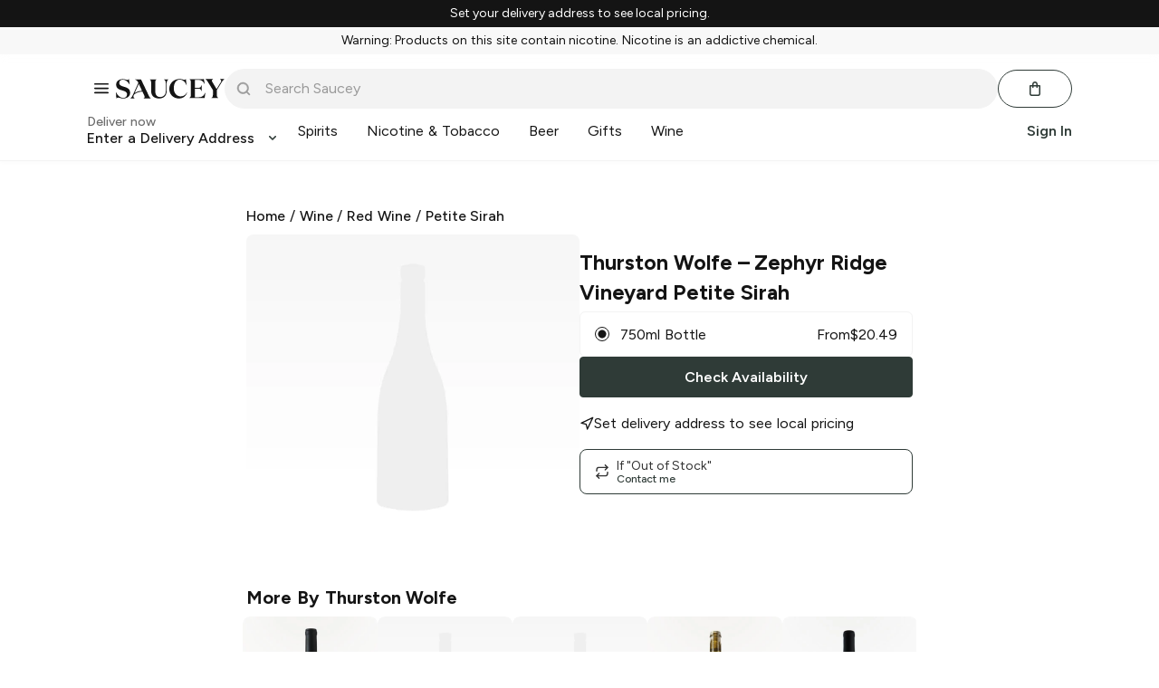

--- FILE ---
content_type: text/javascript; charset=utf-8
request_url: https://app.link/_r?sdk=web2.86.5&branch_key=key_live_icfHx2MTuQRz6knqnYyL6kjevEomXTNh&callback=branch_callback__0
body_size: 70
content:
/**/ typeof branch_callback__0 === 'function' && branch_callback__0("1541819418991734296");

--- FILE ---
content_type: text/javascript
request_url: https://web.saucey.com/production/dist/AppWrapper.4ca569e7973ea9f30012.js
body_size: 25545
content:
(window.webpackJsonp=window.webpackJsonp||[]).push([[9],{1658:function(e,t,a){"use strict";a.d(t,"i",function(){return w}),a.d(t,"j",function(){return _}),a.d(t,"a",function(){return k}),a.d(t,"b",function(){return S}),a.d(t,"h",function(){return j}),a.d(t,"d",function(){return P}),a.d(t,"l",function(){return x}),a.d(t,"g",function(){return v}),a.d(t,"e",function(){return b}),a.d(t,"k",function(){return E.a}),a.d(t,"f",function(){return T}),a.d(t,"c",function(){return I});var r=a(0),n=a.n(r),i=a(1663),o=a(1470),l=a.n(o),s=a(179),c=a.n(s),u=a(72),d=a.n(u),m=a(1660),p=["Button","disabled","loading","className","children"];function h(){return(h=Object.assign?Object.assign.bind():function(e){for(var t=1;t<arguments.length;t++){var a=arguments[t];for(var r in a)({}).hasOwnProperty.call(a,r)&&(e[r]=a[r])}return e}).apply(null,arguments)}function v(e){var{Button:t=w,disabled:a,loading:r,className:i,children:o}=e,s=function(e,t){if(null==e)return{};var a,r,n=function(e,t){if(null==e)return{};var a={};for(var r in e)if({}.hasOwnProperty.call(e,r)){if(-1!==t.indexOf(r))continue;a[r]=e[r]}return a}(e,t);if(Object.getOwnPropertySymbols){var i=Object.getOwnPropertySymbols(e);for(r=0;r<i.length;r++)a=i[r],-1===t.indexOf(a)&&{}.propertyIsEnumerable.call(e,a)&&(n[a]=e[a])}return n}(e,p);return n.a.createElement(t,h({},s,{disabled:a||r,className:d()(l.a.loadingButton,{[l.a.loading]:r},i)}),n.a.createElement("span",{className:r?c.a.hidden:null},o),r&&n.a.createElement(m.a,null))}var f=a(57),g=a.n(f);function b(e){var{onClick:t,className:a}=e;return n.a.createElement(i.b,{variant:"icon",className:a,onClick:t,iconName:"controls/close",iconSize:"12px"})}b.propTypes={onClick:g.a.func.isRequired,className:g.a.string};var E=a(1664),y=["noBorder"],O=["noBorder"];function N(e,t){if(null==e)return{};var a,r,n=function(e,t){if(null==e)return{};var a={};for(var r in e)if({}.hasOwnProperty.call(e,r)){if(-1!==t.indexOf(r))continue;a[r]=e[r]}return a}(e,t);if(Object.getOwnPropertySymbols){var i=Object.getOwnPropertySymbols(e);for(r=0;r<i.length;r++)a=i[r],-1===t.indexOf(a)&&{}.propertyIsEnumerable.call(e,a)&&(n[a]=e[a])}return n}function C(){return(C=Object.assign?Object.assign.bind():function(e){for(var t=1;t<arguments.length;t++){var a=arguments[t];for(var r in a)({}).hasOwnProperty.call(a,r)&&(e[r]=a[r])}return e}).apply(null,arguments)}var w=e=>n.a.createElement(i.b,C({variant:"primary"},e)),k=e=>n.a.createElement(i.b,C({variant:"altPrimary"},e)),j=e=>n.a.createElement(i.b,C({variant:"lookAtMe"},e)),_=e=>{var{noBorder:t}=e,a=N(e,y);return n.a.createElement(i.b,C({variant:"secondary",noBorder:t},a))},S=e=>{var{noBorder:t}=e,a=N(e,O);return n.a.createElement(i.b,C({variant:"altSecondary",noBorder:t},a))},P=e=>n.a.createElement(i.b,C({variant:"cancel"},e)),x=e=>n.a.createElement(i.b,C({variant:"text"},e)),T=e=>n.a.createElement(i.b,C({variant:"primary"},e)),I={primary:Object(i.a)({variant:"primary"}),secondary:Object(i.a)({variant:"secondary"}),tertiary:Object(i.a)({variant:"tertiary"}),altPrimary:Object(i.a)({variant:"altPrimary"}),altSecondary:Object(i.a)({variant:"altSecondary"}),primaryRect:Object(i.a)({variant:"primary",rect:!0})}},1659:function(e,t,a){"use strict";var r=a(0),n=a.n(r),i=a(72),o=a.n(i),l=a(1479),s=a.n(l),c=a(1660),u=a(1661),d=a(248),m=a(57),p=a.n(m),h=["variant","outline","size","fullWidth","color","loading","disabled","iconName","iconPosition","type","children","className","to","href","iconSize"];function v(){return(v=Object.assign?Object.assign.bind():function(e){for(var t=1;t<arguments.length;t++){var a=arguments[t];for(var r in a)({}).hasOwnProperty.call(a,r)&&(e[r]=a[r])}return e}).apply(null,arguments)}var f=n.a.forwardRef((e,t)=>{var{variant:a="primary",outline:r=!1,size:i,fullWidth:l=!1,color:m,loading:p=!1,disabled:f=!1,iconName:g,iconPosition:b="left",type:E="button",children:y,className:O,to:N,href:C,iconSize:w}=e,k=function(e,t){if(null==e)return{};var a,r,n=function(e,t){if(null==e)return{};var a={};for(var r in e)if({}.hasOwnProperty.call(e,r)){if(-1!==t.indexOf(r))continue;a[r]=e[r]}return a}(e,t);if(Object.getOwnPropertySymbols){var i=Object.getOwnPropertySymbols(e);for(r=0;r<i.length;r++)a=i[r],-1===t.indexOf(a)&&{}.propertyIsEnumerable.call(e,a)&&(n[a]=e[a])}return n}(e,h),j=n.a.useMemo(()=>"string"==typeof y?y:"",[y]),_=o()(s.a.button,s.a["button--".concat(a)],{[s.a["button--outline"]]:r,[s.a["button--small"]]:"small"===i,[s.a["button--fullWidth"]]:l,[s.a["button--loading"]]:p,[s.a["button--disabled"]]:f},O),S=m?{"--button-color":m}:void 0,P=n.a.createElement(n.a.Fragment,null,g&&"left"===b&&n.a.createElement(u.a,{name:g,color:"currentColor",variant:"small"===i?"small":void 0,padding:"icon"===a,size:w}),y,g&&"right"===b&&n.a.createElement(u.a,{name:g,color:"currentColor",variant:"small"===i?"small":void 0,padding:"icon"===a,size:w}),p&&n.a.createElement("div",{className:s.a.spinner},n.a.createElement(c.a,null)));return N?n.a.createElement(d.b,v({to:N,className:_,"aria-label":j},k),P):C?n.a.createElement("a",v({href:C,className:_,"aria-label":j},k),P):n.a.createElement("button",v({ref:t,type:E,className:_,style:S,disabled:f||p,"aria-label":j},k),P)});f.displayName="Button",f.propTypes={variant:p.a.oneOf(["primary","pill","neutralPill","icon","text","neutral"]),outline:p.a.bool,size:p.a.oneOf(["small"]),fullWidth:p.a.bool,color:p.a.string,loading:p.a.bool,disabled:p.a.bool,iconName:p.a.string,iconPosition:p.a.oneOf(["left","right"]),type:p.a.oneOf(["button","submit","reset"]),children:p.a.node,className:p.a.string,to:p.a.oneOfType([p.a.string,p.a.object]),href:p.a.string,iconSize:p.a.string},t.a=f},1660:function(e,t,a){"use strict";var r=a(1478),n=a.n(r),i=a(0),o=a.n(i),l=a(72),s=a.n(l);t.a=function(e){var{className:t,outerContainerClassName:a,green:r,black:i,orange:l,altGreen:c,backdrop:u,medium:d,large:m,height:p,width:h}=e;return o.a.createElement("div",{className:s()(n.a.outerContainer,a,{[n.a.outerContainerBg]:u})},o.a.createElement("div",{className:n.a.innerContainer},o.a.createElement("div",{style:{height:p||void 0,width:h||void 0},className:s()(n.a.spinner,{[n.a.medium]:d,[n.a.large]:m,[n.a.green]:r,[n.a.black]:i,[n.a.orange]:l,[n.a.altGreen]:c},t)},"Loading...")))}},1662:function(e,t,a){"use strict";var r=a(0),n=a.n(r),i=a(57),o=a.n(i),l=a(72),s=a.n(l),c=a(1477),u=a.n(c),d=e=>{var{children:t,className:a,narrow:r,extraNarrow:i,fullWidth:o,noPadding:l,center:c}=e;return n.a.createElement("div",{className:s()(u.a.container,{[u.a.narrow]:r,[u.a.extraNarrow]:i,[u.a.fullWidth]:o,[u.a.noPadding]:l,[u.a.center]:c},a)},t)};d.propTypes={children:o.a.node.isRequired,narrow:o.a.bool,extraNarrow:o.a.bool,fullWidth:o.a.bool,noPadding:o.a.bool,center:o.a.bool,className:o.a.string},d.defaultProps={narrow:!1,extraNarrow:!1,fullWidth:!1,noPadding:!1,center:!1,className:""},t.a=d},1663:function(e,t,a){"use strict";a.d(t,"b",function(){return p}),a.d(t,"a",function(){return h});var r=a(1470),n=a.n(r),i=a(72),o=a.n(i),l=(a(1473),a(1467)),s=a(1661),c=a(0),u=a.n(c),d=["variant","rect","noBorder","noUnderline","displayClass","inverted","className","Icon","iconName","iconPosition","iconVariant","iconSize","tag","flex","fullWidth","type","children"];function m(){return(m=Object.assign?Object.assign.bind():function(e){for(var t=1;t<arguments.length;t++){var a=arguments[t];for(var r in a)({}).hasOwnProperty.call(a,r)&&(e[r]=a[r])}return e}).apply(null,arguments)}function p(e){var{variant:t,rect:a,noBorder:r,noUnderline:n,displayClass:i,inverted:o,className:l,Icon:c,iconName:p,iconPosition:v="left",iconVariant:f,iconSize:g,tag:b,flex:E="none",fullWidth:y=!1,type:O="button",children:N}=e,C=function(e,t){if(null==e)return{};var a,r,n=function(e,t){if(null==e)return{};var a={};for(var r in e)if({}.hasOwnProperty.call(e,r)){if(-1!==t.indexOf(r))continue;a[r]=e[r]}return a}(e,t);if(Object.getOwnPropertySymbols){var i=Object.getOwnPropertySymbols(e);for(r=0;r<i.length;r++)a=i[r],-1===t.indexOf(a)&&{}.propertyIsEnumerable.call(e,a)&&(n[a]=e[a])}return n}(e,d),w=h({variant:t,rect:a,noBorder:r,noUnderline:n,displayClass:i,inverted:o,className:l,flex:E,fullWidth:y}),k=b||"button",j=c?u.a.createElement(c,null):p?u.a.createElement(s.a,{name:p,variant:f,size:!f&&g}):null;return u.a.createElement(k,m({className:w,type:O},C),"left"===v&&j,N,"right"===v&&j)}function h(){var{variant:e,noBorder:t,noUnderline:a,displayClass:r,inverted:i,className:s,flex:c,fullWidth:u}=arguments.length>0&&void 0!==arguments[0]?arguments[0]:{};if("text"===e)return o()(n.a.text,r||l.inline,s,{[n.a.noUnderline]:a});if("icon"===e)return o()(n.a.icon,s);var d=n.a["".concat(e).concat(i?"Inverted":"")];return o()(n.a.button,d,{[n.a.flexShrink]:"shrink"===c,[n.a.flexGrow]:"grow"===c,[n.a.fullWidth]:u},s)}},1664:function(e,t,a){"use strict";var r=a(0),n=a.n(r),i=a(1663),o=a(153),l=a(248),s=a(1658),c=a(72),u=a.n(c),d=a(1467),m=["className","onClick"];function p(){return(p=Object.assign?Object.assign.bind():function(e){for(var t=1;t<arguments.length;t++){var a=arguments[t];for(var r in a)({}).hasOwnProperty.call(a,r)&&(e[r]=a[r])}return e}).apply(null,arguments)}var h="/login",v="/signup",f="/forgot-password";t.a=function(e){var{className:t,onClick:a}=e,r=function(e,t){if(null==e)return{};var a,r,n=function(e,t){if(null==e)return{};var a={};for(var r in e)if({}.hasOwnProperty.call(e,r)){if(-1!==t.indexOf(r))continue;a[r]=e[r]}return a}(e,t);if(Object.getOwnPropertySymbols){var i=Object.getOwnPropertySymbols(e);for(r=0;r<i.length;r++)a=i[r],-1===t.indexOf(a)&&{}.propertyIsEnumerable.call(e,a)&&(n[a]=e[a])}return n}(e,m),c=Object(o.g)().location.pathname,g=c===h,b=c===v,E=c===f,y=g||b||E,O=y?l.b:i.b;return n.a.createElement(O,p({to:g||E?v:b?h:null,variant:y?null:"primary",onClick:y?null:a,className:u()(t,{[s.c.primary]:y,[d.block]:y})},r))}},1665:function(e,t,a){"use strict";a.d(t,"d",function(){return h}),a.d(t,"b",function(){return v}),a.d(t,"a",function(){return f}),a.d(t,"c",function(){return u});var r=a(0),n=a.n(r),i=a(72),o=a.n(i),l=a(154),s=a(1468),c=a.n(s);function u(e){var{className:t,children:a}=e;return n.a.createElement("div",{className:o()(s.container,t)},n.a.createElement("div",{className:s.divider}),n.a.createElement(l.n,{tag:"div",className:s.text},a),n.a.createElement("div",{className:s.divider}))}var d=a(69),m=a.n(d);function p(){return(p=Object.assign?Object.assign.bind():function(e){for(var t=1;t<arguments.length;t++){var a=arguments[t];for(var r in a)({}).hasOwnProperty.call(a,r)&&(e[r]=a[r])}return e}).apply(null,arguments)}function h(e){var{thick:t,light:a,variant:r,marginClass:i,className:l}=e,s="accent"===r?c.a.accent:"extraLight"===r?c.a.lightGrey:"light"===r||a?c.a.grey:c.a.gold;return n.a.createElement("hr",{className:o()(t?c.a.borderThick:c.a.border,i||"".concat(m.a.left_0," ").concat(m.a.right_0),s,l)})}function v(e){return n.a.createElement(h,p({variant:"light"},e))}function f(e){return n.a.createElement(h,p({variant:"accent"},e))}},1666:function(e,t,a){"use strict";a.d(t,"c",function(){return E}),a.d(t,"b",function(){return O}),a.d(t,"d",function(){return N}),a.d(t,"a",function(){return y});var r=a(0),n=a.n(r),i=a(72),o=a.n(i),l=a(1673),s=a.n(l),c=a(1674),u=a.n(c),d=a(1476),m=a(179),p=(a(1483),["product","large","loading","onClick","className","wrapperClassName","isFeatured"]),h=["children","className"],v=["product","className"];function f(){return(f=Object.assign?Object.assign.bind():function(e){for(var t=1;t<arguments.length;t++){var a=arguments[t];for(var r in a)({}).hasOwnProperty.call(a,r)&&(e[r]=a[r])}return e}).apply(null,arguments)}function g(e,t){if(null==e)return{};var a,r,n=function(e,t){if(null==e)return{};var a={};for(var r in e)if({}.hasOwnProperty.call(e,r)){if(-1!==t.indexOf(r))continue;a[r]=e[r]}return a}(e,t);if(Object.getOwnPropertySymbols){var i=Object.getOwnPropertySymbols(e);for(r=0;r<i.length;r++)a=i[r],-1===t.indexOf(a)&&{}.propertyIsEnumerable.call(e,a)&&(n[a]=e[a])}return n}function b(e){var{product:t={},large:a,loading:i,onClick:l,className:c,wrapperClassName:d,isFeatured:h}=e,v=g(e,p),[b,E]=Object(r.useState)(!1),[y,O]=Object(r.useState)(!1),N=a?t.image_large:h?t.featured_image:t.image,C=a?u.a:s.a,w=i||b||!N?C:N;return n.a.createElement("div",{className:o()("imageWrapper",d,{[m.shimmerPlaceholderBox]:"undefined"!=typeof window&&(!y||i)})},n.a.createElement("img",f({src:"https://saucey.com/cdn-cgi/image/width=500,f=auto,q=90/"+w,className:o()(c,{[m.clickable]:!!l}),alt:"".concat(t.title," ").concat(t.subtitle," ").concat(t.volume),onClick:l,onError:()=>E(!0),onLoad:()=>O(!0),loading:"lazy"},v)))}var E=e=>n.a.createElement(b,f({},e,{className:e.className,wrapperClassName:e.wrapperClassName})),y=e=>{var{children:t,className:a}=e,r=g(e,h);return n.a.createElement("div",{className:o()(d.relative,a)},n.a.createElement(b,r),t)},O=e=>n.a.createElement(E,f({large:!0},e)),N=e=>{var{product:t,className:a}=e,r=g(e,v);return n.a.createElement(b,f({product:t,title:"".concat(t.title," ").concat(t.subtitle," ").concat(t.volume),className:a},r))}},1667:function(e,t,a){"use strict";a.d(t,"a",function(){return n});var r=a(0);function n(){var e="undefined"==typeof window?0:window.innerWidth,[t,a]=Object(r.useState)(e);return Object(r.useEffect)(()=>{var e=()=>a(window.innerWidth);return window.addEventListener("resize",e),()=>{window.removeEventListener("resize",e)}},[]),t}},1668:function(e,t,a){"use strict";a.d(t,"b",function(){return S}),a.d(t,"a",function(){return w});var r=a(0),n=a.n(r),i=a(72),o=a.n(i),l=a(1803),s=a.n(l),c=a(1658),u=a(1481),d=a.n(u),m=a(154),p=a(125),h=a(69),v=a.n(h),f=a(179),g=a(57),b={title:g.string,subtitle:g.string,primaryButtonText:g.string,secondaryButtonText:g.string,onClick:g.func,handleClose:g.func,className:g.string,isOpen:g.bool,rest:g.node},E=["title","subtitle","primaryButtonText","secondaryButtonText","onClick","handleClose","className","isOpen","loading"];function y(){return(y=Object.assign?Object.assign.bind():function(e){for(var t=1;t<arguments.length;t++){var a=arguments[t];for(var r in a)({}).hasOwnProperty.call(a,r)&&(e[r]=a[r])}return e}).apply(null,arguments)}var O=m.A,N=e=>{var{title:t,subtitle:a,primaryButtonText:i,secondaryButtonText:l,onClick:s,handleClose:h,className:g,isOpen:b,loading:N}=e,w=function(e,t){if(null==e)return{};var a,r,n=function(e,t){if(null==e)return{};var a={};for(var r in e)if({}.hasOwnProperty.call(e,r)){if(-1!==t.indexOf(r))continue;a[r]=e[r]}return a}(e,t);if(Object.getOwnPropertySymbols){var i=Object.getOwnPropertySymbols(e);for(r=0;r<i.length;r++)a=i[r],-1===t.indexOf(a)&&{}.propertyIsEnumerable.call(e,a)&&(n[a]=e[a])}return n}(e,E),[k,j]=Object(r.useState)(!1),_=Object(r.useCallback)(()=>j(!1),[j]);return Object(r.useEffect)(()=>{var e=document.querySelector("html");return e&&(b||k)&&e.classList.add(u.bodyLock),()=>{e.classList.remove(u.bodyLock)}},[b,k]),n.a.createElement(S,y({isOpen:b,className:o()(d.a.basicModal,g,f.textCenter),canClose:!1,shouldCloseOnOverlayClick:!0},w),n.a.createElement("div",{className:o()(d.a.modalInnerContent,v.a.bottom_xs)},n.a.createElement(O,{className:v.a.bottom_xs},t),n.a.createElement(m.f,{className:v.a.bottom_md},a),n.a.createElement(C,{className:p.flex},!!l&&n.a.createElement(c.j,{className:o()(p.flex1,v.a.right_xs),onClick:h||_},l),n.a.createElement(c.g,{Button:c.i,className:p.flex1,onClick:s,loading:N||!1},i))))};function C(e){return n.a.createElement("div",e)}O.displayName="Heading",N.propTypes=b,N.defaultProps={title:"Eiusmod cillum esse officia voluptate ullamco dolore incididunt sit minim aliquip.",subtitle:"Minim minim velit laboris in Lorem consequat. Dolor labore non veniam officia id deserunt officia adipisicing officia.",primaryButtonText:"OK",secondaryButtonText:"cancel",onClick:null,handleClose:null,className:null,isOpen:!0,rest:null};var w=N,k=["isOpen","handleClose","canClose","hideCloseButton","handleAfterOpen","contentLabel","className","afterOpenClassName","beforeCloseClassName","size","children","fullscreenOnMobile","noPadding","alignTop"];function j(){return(j=Object.assign?Object.assign.bind():function(e){for(var t=1;t<arguments.length;t++){var a=arguments[t];for(var r in a)({}).hasOwnProperty.call(a,r)&&(e[r]=a[r])}return e}).apply(null,arguments)}var _=d.a.modalOverlay;function S(e){var{isOpen:t,handleClose:a,canClose:i=!0,hideCloseButton:l,handleAfterOpen:m,contentLabel:p="",className:h,afterOpenClassName:v,beforeCloseClassName:f,size:g,children:b,fullscreenOnMobile:E,noPadding:y,alignTop:O=!1}=e,N=function(e,t){if(null==e)return{};var a,r,n=function(e,t){if(null==e)return{};var a={};for(var r in e)if({}.hasOwnProperty.call(e,r)){if(-1!==t.indexOf(r))continue;a[r]=e[r]}return a}(e,t);if(Object.getOwnPropertySymbols){var i=Object.getOwnPropertySymbols(e);for(r=0;r<i.length;r++)a=i[r],-1===t.indexOf(a)&&{}.propertyIsEnumerable.call(e,a)&&(n[a]=e[a])}return n}(e,k);return Object(r.useEffect)(()=>{var e=document.querySelector("html");return e&&t&&e.classList.add(u.bodyLock),()=>{e.classList.remove(u.bodyLock)}},[t]),n.a.createElement(s.a,j({className:{base:o()(d.a.modalContentWrapper,h,{[d.a["modalContentWrapper--small"]]:"small"===g,[d.a["modalContentWrapper--noPadding"]]:y}),afterOpen:o()(d.a["modalContentWrapper--open"],v,E?d.a["modalContentWrapper--fullscreen"]:""),beforeClose:o()(d.a["modalContentWrapper--closing"],f,E?d.a["modalContentWrapper--fullscreen"]:"")},overlayClassName:{base:o()(_,{[d.a["modalOverlay--alignTop"]]:O}),afterOpen:d.a["modalOverlay--open"],beforeClose:d.a["modalOverlay--closing"]},closeTimeoutMS:200,isOpen:t,onRequestClose:a,shouldCloseOnOverlayClick:i,onAfterOpen:m,contentLabel:p,ariaHideApp:!1},N),i&&!l&&n.a.createElement(c.e,{className:E?d.a["modalCloseButton--mobile"]:d.a.modalCloseButton,onClick:a,"aria-label":"Close modal"}),b)}},1669:function(e,t,a){"use strict";var r=a(0),n=a.n(r),i=a(57),o=a.n(i),l=a(1803),s=a.n(l),c=a(72),u=a.n(c),d=a(1658),m=a(1660),p=a(1480),h=a.n(p);class v extends n.a.Component{constructor(e){super(e),this.state={hasError:!1}}static getDerivedStateFromError(e){return{hasError:!0}}componentDidCatch(e,t){console.error("Modal Error:",e,t)}render(){return this.state.hasError?n.a.createElement("div",{className:"modal-error"},n.a.createElement("h2",null,"Something went wrong."),n.a.createElement("button",{onClick:()=>this.setState({hasError:!1})},"Try again")):this.props.children}}v.propTypes={children:o.a.node.isRequired};var f=v,g=["isOpen","onClose","contentLabel","children","className","onAfterOpen","fullscreenOnMobile","alignTopOnMobile","size","noPadding","align","title","isLoading"];function b(){return(b=Object.assign?Object.assign.bind():function(e){for(var t=1;t<arguments.length;t++){var a=arguments[t];for(var r in a)({}).hasOwnProperty.call(a,r)&&(e[r]=a[r])}return e}).apply(null,arguments)}function E(e){var{isOpen:t,onClose:a,contentLabel:i,children:o,className:l,onAfterOpen:c,fullscreenOnMobile:p=!1,alignTopOnMobile:v=!1,size:E,noPadding:y=!1,align:O="center",title:N,isLoading:C=!1}=e,w=function(e,t){if(null==e)return{};var a,r,n=function(e,t){if(null==e)return{};var a={};for(var r in e)if({}.hasOwnProperty.call(e,r)){if(-1!==t.indexOf(r))continue;a[r]=e[r]}return a}(e,t);if(Object.getOwnPropertySymbols){var i=Object.getOwnPropertySymbols(e);for(r=0;r<i.length;r++)a=i[r],-1===t.indexOf(a)&&{}.propertyIsEnumerable.call(e,a)&&(n[a]=e[a])}return n}(e,g);return function(e){Object(r.useEffect)(()=>(e&&document.body.classList.add(h.a.bodyLock),()=>{document.body.classList.remove(h.a.bodyLock)}),[e])}(t),n.a.createElement(f,null,n.a.createElement(s.a,b({isOpen:t,onRequestClose:a,className:{base:u()(h.a.modalContent,l,{[h.a.fullscreenOnMobile]:p,[h.a.small]:"small"===E,[h.a.medium]:"medium"===E,[h.a.large]:"large"===E,[h.a.noPadding]:y,[h.a.alignLeft]:"left"===O,[h.a.alignRight]:"right"===O}),afterOpen:h.a.modalContentAfterOpen,beforeClose:h.a.modalContentBeforeClose},overlayClassName:{base:u()(h.a.modalOverlay,{[h.a.alignTopOnMobile]:v,[h.a.fullscreenOnMobile]:p}),afterOpen:h.a.modalOverlayAfterOpen,beforeClose:h.a.modalOverlayBeforeClose},closeTimeoutMS:200,contentLabel:N||i,ariaHideApp:!1,shouldCloseOnOverlayClick:!0,onAfterOpen:c},w),n.a.createElement(d.e,{className:h.a.closeButton,onClick:a}),N&&n.a.createElement("h2",{className:h.a.modalHeading},N),n.a.createElement("div",{className:h.a.modalContentWrapper},o),n.a.createElement("div",{className:u()(h.a.loadingOverlay,{[h.a.visible]:C})},n.a.createElement(m.a,{black:!0}))))}E.propTypes={isOpen:o.a.bool.isRequired,onClose:o.a.func.isRequired,contentLabel:o.a.string,children:o.a.node.isRequired,className:o.a.string,onAfterOpen:o.a.func,fullscreenOnMobile:o.a.bool,alignTopOnMobile:o.a.bool,size:o.a.oneOf(["small","medium","large"]),noPadding:o.a.bool,align:o.a.oneOf(["left","center","right"]),title:o.a.string,isLoading:o.a.bool};t.a=E},1670:function(e,t,a){"use strict";var r=a(0),n=a.n(r),i=a(1488);t.a=(e=>{var{children:t}=e;return n.a.createElement("span",{className:i.sr_only},t)})},1673:function(e,t,a){e.exports=a.p+"images/088f05bb4e870f631cd86745551214f2.jpg"},1674:function(e,t,a){e.exports=a.p+"images/562f92f52d76c60df93330823d5d98c2.jpg"},1675:function(e,t,a){"use strict";a.d(t,"a",function(){return d});var r=a(0),n=a.n(r),i=a(72),o=a.n(i),l=a(1813),s=a.n(l),c=a(1494),u=a.n(c);function d(e){var{initialValue:t="",updatedValue:a,error:i,onChange:l,validate:c,isValidateOptional:d=!1,id:m,name:p,labelText:h,inputType:v="text",placeholder:f,mask:g,textarea:b,inputRef:E,autoFocus:y,disabled:O,autocomplete:N,className:C}=e,[w,k]=Object(r.useState)(t),[j,_]=Object(r.useState)(i);function S(e){e.preventDefault();var t=e.target.value;k(t),l&&l(t)}function P(){if((!d||w)&&c){var e=c(w)||null;_(e)}}return Object(r.useEffect)(()=>{_(i)},[i]),Object(r.useEffect)(()=>{void 0!==a&&(k(a),_(null))},[a]),n.a.createElement("div",{className:o()(u.a.formField,C)},n.a.createElement("label",{htmlFor:m,className:o()(u.a.label,{[u.a.error]:!!j})},j||h),b?n.a.createElement("textarea",{id:m,className:o()(u.a.input,u.a.textareaInput),maxLength:"300",value:w,onChange:S,onBlur:P,ref:E,autoFocus:y,placeholder:f,disabled:O}):g?n.a.createElement(s.a,{mask:g,id:m,name:p,type:v,placeholder:f,disabled:O,value:w,onChange:S,onBlur:P,className:u.a.input}):n.a.createElement("input",{id:m,name:p,type:v,placeholder:f,disabled:O,autoComplete:N,value:w,onChange:S,onBlur:P,ref:E,autoFocus:y,className:u.a.input}))}},1794:function(e,t,a){"use strict";var r=a(0),n=a.n(r),i=a(248),o=a(1672),l=a(1513),s=a.n(l);t.a=(e=>{var{link:t=!0,className:a}=e,r=n.a.createElement(o.default,{width:120,className:"".concat(s.a.logo," ").concat(a||"")});return t?n.a.createElement(i.b,{to:"/",className:s.a.logoWrapper},r):r})},1799:function(e,t,a){"use strict";var r=a(0),n=a.n(r),i=a(94),o=a(109),l=a(16),s=a(1475),c=a.n(s),u=a(1846),d=a(1659);function m(e,t){var a=Object.keys(e);if(Object.getOwnPropertySymbols){var r=Object.getOwnPropertySymbols(e);t&&(r=r.filter(function(t){return Object.getOwnPropertyDescriptor(e,t).enumerable})),a.push.apply(a,r)}return a}function p(){return(p=Object.assign?Object.assign.bind():function(e){for(var t=1;t<arguments.length;t++){var a=arguments[t];for(var r in a)({}).hasOwnProperty.call(a,r)&&(e[r]=a[r])}return e}).apply(null,arguments)}function h(e,t,a){return(t=function(e){var t=function(e,t){if("object"!=typeof e||!e)return e;var a=e[Symbol.toPrimitive];if(void 0!==a){var r=a.call(e,t||"default");if("object"!=typeof r)return r;throw new TypeError("@@toPrimitive must return a primitive value.")}return("string"===t?String:Number)(e)}(e,"string");return"symbol"==typeof t?t:t+""}(t))in e?Object.defineProperty(e,t,{value:a,enumerable:!0,configurable:!0,writable:!0}):e[t]=a,e}t.a=Object(i.b)(e=>({user:e.login.user,loyalty:e.loyalty}),function(e){for(var t=1;t<arguments.length;t++){var a=null!=arguments[t]?arguments[t]:{};t%2?m(Object(a),!0).forEach(function(t){h(e,t,a[t])}):Object.getOwnPropertyDescriptors?Object.defineProperties(e,Object.getOwnPropertyDescriptors(a)):m(Object(a)).forEach(function(t){Object.defineProperty(e,t,Object.getOwnPropertyDescriptor(a,t))})}return e}({},o))(class extends n.a.Component{constructor(){super(...arguments),h(this,"handleLoginClick",e=>{this.props.showLogin(e),Object(l.d)("Nav Login Button"),this.props.isSlideoutMenu&&this.props.onClose&&this.props.onClose()})}componentDidMount(){localStorage.removeItem(u.FAILED_ORDER_MODAL_LOCAL_STORAGE_KEY)}render(){var{user:e,isSlideoutMenu:t,buttonProps:a}=this.props;return n.a.createElement("div",{className:"".concat(c.a.loginComp," ").concat(t?c.a.slideoutMenu:"")},!e&&n.a.createElement(d.a,p({variant:"text"},a,{onClick:()=>this.handleLoginClick("login")}),"Sign In"))}})},1800:function(e,t,a){"use strict";var r=a(0),n=a.n(r),i=a(57),o=a.n(i),l=a(72),s=a.n(l),c=a(1504),u=a.n(c),d=e=>{var{children:t,variant:a="default",className:r}=e;return n.a.createElement("span",{className:s()(u.a.pill,{[u.a["pill--neutral"]]:"neutral"===a,[u.a["pill--outline"]]:"outline"===a},r)},t)};d.propTypes={children:o.a.node.isRequired,variant:o.a.oneOf(["default","neutral","outline"]),className:o.a.string},t.a=d},1805:function(e,t,a){"use strict";a.d(t,"a",function(){return n});var r=a(0);function n(e,t){var a=Object(r.useRef)();Object(r.useEffect)(()=>{a.current=e},[e]),Object(r.useEffect)(()=>{if(null!==t){var e=setInterval(function(){a.current()},t);return()=>clearInterval(e)}},[t])}},1808:function(e,t,a){"use strict";var r=a(0),n=a.n(r),i=a(72),o=a.n(i),l=a(1814),s=a.n(l),c=a(1815),u=a.n(c),d=["styles"];function m(){return(m=Object.assign?Object.assign.bind():function(e){for(var t=1;t<arguments.length;t++){var a=arguments[t];for(var r in a)({}).hasOwnProperty.call(a,r)&&(e[r]=a[r])}return e}).apply(null,arguments)}var p=e=>{var{styles:t={}}=e,a=function(e,t){if(null==e)return{};var a,r,n=function(e,t){if(null==e)return{};var a={};for(var r in e)if({}.hasOwnProperty.call(e,r)){if(-1!==t.indexOf(r))continue;a[r]=e[r]}return a}(e,t);if(Object.getOwnPropertySymbols){var i=Object.getOwnPropertySymbols(e);for(r=0;r<i.length;r++)a=i[r],-1===t.indexOf(a)&&{}.propertyIsEnumerable.call(e,a)&&(n[a]=e[a])}return n}(e,d);return n.a.createElement("svg",m({xmlns:"http://www.w3.org/2000/svg",viewBox:"0 0 120 25.4"},a),n.a.createElement("path",{d:"M15.2 16.1c-.9.4-1.6.8-2.2 1.6-.8 1.1-1.9 2.1-2.9 3-.3.3-1.6.1-1.8-.2-.4-.6-.6-1.2-.4-1.9.3-.7.5-1.5.7-2.3.1-.2 0-.4-.1-.7-2.1 2.3-2.9 5.2-4.3 8v-.7c-.5.5-.5 1.1-.3 1.8-.2 0-.4.1-.5.1-.8-.2-1.4-.8-1.8-1.5-.1-.2-.1-.5 0-.7 1.4-3.1 2.6-6.3 5-8.8.4-.4.6-.9 1-1.4.7-.8 1.5-.8 2.1.1.5.7 1 1.4 1 2.3 0 .3.2.7.2 1.1 1-.4 1.4-1.6 2.5-1.6.2-.9 1.1-1.1 1.7-1.5.7-.5 1.4-.7 2.2-.1.7.5 1.4 2.2 1.1 3 0 .1-.1.3-.2.4-.6.1-.7.6-.9 1.1 0 .1-.2.1-.3.2.1.1.3.2.4.3-.9.4-.6 1.3-.9 1.9.1 0 .1 0 .2.1.1-.4.2-.8.3-1.1 0 .6.1 1.3-.4 1.8-.3.3-.6.6-.3 1.1.1.2.1.6 0 .9-.1.5-.3.9-.5 1.4-.1 0-.3-.1-.4-.1-1.6 0-2.5-1.2-2-2.7l1.5-4.2c.1-.3.2-.5.3-.7zm1 3.1c.1 0 .1 0 .2.1.1-.5.2-.9.3-1.4h-.2c0 .4-.2.8-.3 1.3zm57.3-8.6c-.9.7-1.5 1.3-1.7 2.4-.2 1.2-.8 2.3-1.2 3.5-.3.7-.5 1.4-.8 2.1-.3.6-.9.7-1.3.2-.8-1-1.3-2.1-.8-3.4.9-2.7 2.6-5 4.4-7.2.1-.1.4-.1.5-.1 1.4.5 2.5 1.3 2.8 2.8.1.4.3.9.4 1.4 1.1-2.1 2-4.1 3.4-5.9l.1.1c-.8 1.3-1.6 2.6-2.3 3.9.1 0 .1.1.2.1.1-.1.2-.2.2-.3.5-.9 1.1-1.8 1.6-2.7.6-1 1.4-1.8 2.8-1.6h.3c.1 0 .2.1.4.1-.1.1-.1.2-.1.3.3.1.7.2 1.2.3-.9.8-1.7 1.5-2.5 2.3-.5.5-1.1 1.1-1.5 1.7-.4.7-.6 1.6-.9 2.4-.4 1.2-.8 2.3-1.1 3.5-.2.6-.4 1.3-.5 1.8-.5 0-.9.1-1.3.1-.4-.1-.8-.4-1.1-.6-.1-.1-.2-.3-.2-.5-.3-1.6-.5-3.2-.8-4.8-.1-.7-.2-1.2-.2-1.9zm-45.9.1c.7-.3.9.2 1 .6.4 1.3.6 2.7.3 4.1-.1.6-.2 1.3.4 1.8.1.1.2.3.3.5.1.3.1.6-.3.6-.6 0-.7.4-.7.9 0 .9-.2 1.8-.3 2.7v1.4c0 .2-.1.3-.1.5-1.5-.1-2.3-.5-1.6-3.1.1.1.1.2.3.5.1-.6.1-1 .2-1.3h-.2c0 .2-.1.3-.1.5h-.1c0-.3 0-.6.1-.7l.4-.4c0-.1-.1-.1-.1-.2-.3.1-.7.1-.9.3-1.2.7-2.4 1.4-3.6 2.2-.2.1-.2.4-.3.6-.2.6-.4 1.3-.6 1.9 0 .1-.3.1-.4.1-.8-.1-1.2-.8-1.7-1.3-.4-.5-.4-1-.1-1.5.6-1.4 1.2-2.8 2-4.1 1.2-2 2.6-3.8 3.9-5.7.5-.6 1-1.3 1.8-1.4.3-.1.7.1 1 .2-.5-.1-.5.1-.6.3zm-4.1 7.6c.8-.4 1.6-.9 2.4-1.3.4-.2.6-.4.7-.8 0-.2.2-.3.3-.5.1-.1.3-.2.3-.3.1-.9.2-1.7.4-2.6 0-.1-.1-.2-.1-.5-.7.9-1.3 1.7-1.9 2.5-.1-.1-.1-.1-.1-.2-.3.6-.6 1.3-.9 1.9-.4.6-.8 1.2-1.1 1.8zm90.1-15.9c-.1.1-.1.2-.2.3.7-.1.9.1 1.1.8.5 1.4.4 2.9.2 4.3-.1.5 0 .9.3 1.3.2.3.3.7.5 1.1-.2.1-.2.1-.3.1-.6.1-.9.3-.9 1 0 .9-.2 1.8-.3 2.6-.1.6 0 1.3 0 1.9-1.7 0-2.5-.6-1.8-3 .1.1.1.2.3.4.1-.5.1-.9.2-1.3h-.2c-.1.2-.1.4-.2.6-.4-.6.2-.9.4-1.3l-.1-.1c-.3.1-.6.1-.8.3-1.3.7-2.5 1.5-3.8 2.2-.1.1-.2.3-.3.5-.2.7-.4 1.5-.6 2.2-1.4 0-1.9-1-2.5-1.8-.1-.1 0-.4 0-.6.3-.8.5-1.8.9-2.5 1.7-2.7 3.5-5.4 5.3-8 .3-.5.8-.9 1.4-1.2.6-.2.9.1 1.4.2zm-2.4 4.4c-.6 1.2-1.3 2.5-1.9 3.6.7-.4 1.5-.9 2.3-1.2.5-.2.7-.4.8-.9 0-.2.2-.4.2-.4.4.2.3-.2.4-.4.1-.9.2-1.7.3-2.6 0-.1-.1-.2-.1-.5-.7.9-1.3 1.8-1.9 2.6l-.1-.2zm-69 8.6v-.5c-.3.5-1 .5-.9 1.2 0 .1-.2.2-.3.4-1.6 1.6-3.4 3-5.4 4.2-.6.4-1.2.7-1 1.6-.3.1-.6.1-.9.2-.5.1-1 0-1.4-.4-.4-.5-1.1-.9-1-1.7 0-.2.2-.4.3-.6.3-.4.7-.7.8-1.1.2-.8.2-1.6.3-2.3.1-.5.3-.9.5-1.4.3-.7.3-1.3-.3-1.9-.5-.4-.4-.8.1-1.1.3-.2.7-.3 1.1-.5.1-.1.3-.2.3-.3.2-.5.4-1 .5-1.5.1-.3.2-.5.3-.8.3-.7.7-.8 1.2-.2.7.8.7.8.6 2 .5-.1.9-.2 1.4-.2.4 0 .7.1 1.1.1.4 0 .8-.1 1.3-.1 1.5.1 2.7 1.1 2.6 2.6.1.9-.5 1.6-1.2 2.3zm-6.9 2.3c.1 0 .2 0 .2-.1 1.6-1.1 3.3-1.9 4.6-3.4.1-.1.2-.1.3-.1.7-.3 1.1-1.3.9-2-1.9.1-3.6.8-5.3 1.8-.1.1-.2.2-.2.4-.2.9-.3 1.8-.5 2.7.1.2 0 .4 0 .7zm1.5 1.5c.4.2 2.1-1 3.1-2.3-1.1.8-2.1 1.5-3.1 2.3zm17-1.4c-.6.3-1.1.6-1.7.9l.4.4c-1 .4-2.1.8-3.1 1.2.6.2.6.2 1.9-.4.6-.3 1.2-.5 1.9-.7-.1.1-.2.3-.3.4-1.7.8-3.3 1.7-5.3 1.6-1.9-.1-3-1.2-3.3-3.1-.1-1.1.1-2.2.5-3.2.3-.9.7-1.7 1-2.6.2-.6.6-1.3.4-2-.1-.4.1-.8.6-1 .4-.1.6-.5.9-.8.5-.6 1.7-.9 2.4-.4.1.1.2.4.2.6 0 .3-.1.5-.2.9.2 0 .3 0 .4.1.5.1 1.1-.2 1.5.3.1.1.3-.1.5-.1.3 0 .6.1.9.3-.4.2-.8.5-1.2.7 0 .1.1.1.1.2.6-.3 1.1-.5 1.7-.8 0 0 0 .1.1.1-.3.2-.5.4-.8.5-1.2.4-2.4.9-3.7 1.2-1 .3-1.6.8-1.9 1.9.2-.1.5-.1.7-.2.6-.2 1.3-.5 1.9-.7.7-.2 1.2.1 1.5.7.1.1.1.3.2.4.1.3.1.5-.3.6-1.1.3-2.2.7-3.4.9-1.4.3-2 1.1-2.1 2.5-.1 1.2.1 1.5 1.3 1.3.4-.1.8-.3 1.2-.2 1.7.4 2.9-1 4.4-1.3.5-.3.5-.3.7-.2zm38.1-5.1c.6-.2 1.2-.4 1.7-.6.5-.2.9-.3 1.4 0h.3l3.3-.9c-.5.3-1.1.5-1.6.8 0 .1.1.1.1.2.6-.3 1.1-.6 1.7-.8.4-.2.8-.5 1.4-.2.2.1.5-.1.8-.1-1 .8-2.1 1.4-3.3 1.7.2.3.2.3 1.6 0-.4.2-.7.5-1.1.6-2.3.7-4.4 1.8-6.5 3.1-.7.5-1.9.3-2.5-.3-.2-.2-.5-.3-.8-.6.5-4.3 2.7-8.1 4.8-11.9 1-.1 1.9.8 1.7 1.9-.4 1.4-.7 2.9-1.7 4.1-.3.4-.4.9-.7 1.3-.2.3-.3.6-.5.9-.1.3-.2.5-.3.8.1-.1.1-.1.2 0zm5.4.5c-.8-.1-3.8 1.2-4.7 2.1 1.6-.8 3.1-1.4 4.7-2.1zm-31.4-7c.3.3.5.5.7.8.2.3.4.6.4.9 0 .7.1 1.4-.3 2-.6.8-.9 1.8-1.4 2.7 0 0 0 .1-.1.1-1.3.8-1.2 2.3-1.6 3.5l-.3 1.2h.2c.4-1.3.8-2.6 1.2-3.8h.2c-.6 2.1-1.4 4.1-1.5 6.2-.8-.1-.8-.1-1-.7-.2 0-.3.1-.4.1-.5-.4-1-.9-1-1.6 0-1.8.5-3.4 1.3-5 .9-2 1.9-4 2.8-6 0-.5.4-.5.8-.4zM102.1 17c-.5-.4-.8-.7-1.1-1-.6-.6-.3-2.6.4-3 .2-.1.7-.1.9.1.4.5.8 1 1.1 1.6.1.1 0 .3 0 .4-.4.6-.8 1.2-1.3 1.9zm15.8-1.5c-.5-.4-.8-.7-1.1-1.1-.6-.6-.3-2.6.5-3 .2-.1.7-.1.9.1.4.4.8 1 1.1 1.5.1.1.1.4 0 .6-.5.7-1 1.3-1.4 1.9z"}))},h=a(1695),v=a(1697),f=a(1696),g=a(429),b=a(1662),E=a(154),y=a(58),O=a(1658),N=a(1467),C=a(69),w=a.n(C),k=a(179),j=a(1506),_=a.n(j),S=a(1670),P=(a(94),a(7)),x=a(1810);function T(){return n.a.createElement(E.a,{className:_.a.socialIcons},n.a.createElement("a",{href:"https://www.facebook.com/SauceyApp",target:"_blank",rel:"noopener noreferrer"},n.a.createElement(h.default,null),n.a.createElement(S.a,null,"Saucey Facebook link")),n.a.createElement("a",{href:"https://twitter.com/sauceyapp",target:"_blank",rel:"noopener noreferrer"},n.a.createElement(v.default,null),n.a.createElement(S.a,null,"Saucey Twitter link")),n.a.createElement("a",{href:"https://www.instagram.com/sauceyapp",target:"_blank",rel:"noopener noreferrer"},n.a.createElement(f.default,null),n.a.createElement(S.a,null,"Saucey Instagram link")))}function I(e){var{title:t,className:a,children:r}=e;return n.a.createElement("div",{className:o()(_.a.column,a)},n.a.createElement(E.c,{marginClass:o()(w.a.top_0,w.a.bottom_xs),className:_.a.columnHeading},t),r)}function L(e){var{href:t,target:a,className:r,children:i}=e;return n.a.createElement(E.y,{tag:"div",marginClass:o()(w.a.top_0,w.a.bottom_sm,_.a.link),className:r},n.a.createElement("a",{href:t,target:a,rel:"_blank"===a?"noopener noreferrer":null},i))}var D=()=>{return!!Object(x.a)()&&n.a.createElement(E.w,{className:y.secondary},"NOT FOR SALE FOR MINORS - The products available on this site may contain nicotine, a highly addictive substance. California Proposition 65 - WARNING: This product can expose you to chemicals including nicotine, which is known to the State of California to cause birth defects or other reproductive harm. For more information, go to"," ",n.a.createElement("a",{className:k.linkText,href:"https://www.p65warnings.ca.gov/",target:"__blank",rel:"noopener noreferrer"},"Proposition 65 Warnings Website"),". Products sold on this site is intended for adult smokers. You must be of legal smoking age in your territory to purchase products. Please consult your physician before use. E-Juice on our site may contain Propylene Glycol and/or Vegetable Glycerin, Nicotine and Flavorings. Our products may be poisonous if orally ingested. Our products have not been evaluated by the Food and Drug Administration nor are they intended to treat, prevent or cure any disease or condition. For their protection, please keep out of reach of children and pets. Read our terms and conditions page before purchasing our products. Use All Products On This Site At Your Own Risk!")},M=e=>{var{isMobile:t}=e;return n.a.createElement(O.l,{className:o()(w.a.top_0,w.a.bottom_sm,{[N.hidden]:!t,[_.a.tablet_block]:!t}),noUnderline:!0,onClick:()=>{Object(P.c)()}},"Support")};t.a=function(e){var{responsive:t=!0,className:a}=e;return n.a.createElement(g.e,{tag:"footer",className:o()(_.a.footer,a,{[_.a.responsive]:t})},n.a.createElement(b.a,{className:_.a.container},n.a.createElement("div",{className:_.a.footerContent},n.a.createElement("div",{className:_.a.social},n.a.createElement(E.c,{className:_.a.columnHeading},"Follow Us"),n.a.createElement(T,null)),n.a.createElement(I,{title:"Company"},n.a.createElement(M,null),n.a.createElement(L,{href:"//intercom.help/saucey",target:"_blank",noreferrer:!0,noopener:!0},"FAQ"),n.a.createElement(L,{className:"".concat(N.hidden," ").concat(_.a.tablet_block),href:"/terms-of-service"},"Terms of Service"),n.a.createElement(L,{className:"".concat(N.hidden," ").concat(_.a.tablet_block),href:"/privacy-policy"},"Privacy Policy"),n.a.createElement(L,{className:"".concat(N.hidden," ").concat(_.a.tablet_block),href:"/sweepstakes-rules"},"Sweepstakes Rules"),n.a.createElement(L,{className:"".concat(N.hidden," ").concat(_.a.tablet_block),href:"/returns-refunds"},"Returns & Refunds"),n.a.createElement(L,{href:"/careers"},"Careers"),n.a.createElement(L,{href:"https://blog.saucey.com",target:"_blank"},"Blog")),n.a.createElement(I,{title:"Contact Us",className:_.a.tablet_hidden},n.a.createElement(M,{isMobile:!0}),n.a.createElement(L,{href:"/terms-of-service"},"Terms of Service"),n.a.createElement(L,{href:"/privacy-policy"},"Privacy Policy"),n.a.createElement(L,{href:"/returns-refunds"},"Returns & Refunds")),n.a.createElement(I,{title:"Partnerships"},n.a.createElement(L,{href:"https://sauceydirect.com",target:"_blank"},"Saucey Direct"),n.a.createElement(L,{href:"https://sauceyinsights.com",target:"_blank"},"Saucey Insights"),n.a.createElement(L,{href:"/business"},"Corporate Accounts"),n.a.createElement(L,{href:"/retailers"},"Retail Partners"),n.a.createElement(L,{href:"//forms.gle/ocppiDeL7mVAKEQY7",target:"_blank"},"Become a Brand Partner")),n.a.createElement(I,{title:"Cities",className:_.a.cities},n.a.createElement(L,{href:"//saucey.com/cities",target:"_blank",key:"cities-index"},"Where we serve")),n.a.createElement("div",{className:_.a.getTheApp},n.a.createElement(E.c,{className:_.a.columnHeading},"Get The App"),n.a.createElement("div",{className:_.a.textToDownloadContainer},n.a.createElement("div",null,n.a.createElement("a",{href:"https://apps.apple.com/us/app/saucey-alcohol-delivery/id869556845"},n.a.createElement("img",{src:s.a,className:_.a.appButton,alt:"Apple app store badge"})),n.a.createElement("a",{href:"https://play.google.com/store/apps/details?id=com.saucey&pcampaignid=web_share"},n.a.createElement("img",{src:u.a,className:_.a.appButton,alt:"Google Play Store badge"}))))),n.a.createElement("div",{className:_.a.madeInLA},n.a.createElement(p,{width:120}))),n.a.createElement(D,null)))}},1809:function(e,t,a){"use strict";a.d(t,"b",function(){return v}),a.d(t,"a",function(){return f});var r=a(0),n=a.n(r),i=a(72),o=a.n(i),l=a(1691),s=a(1690),c=a(1687),u=a(1685),d=a(1686),m=a(1689),p=a(1688),h=a(179);function v(e){var{brand:t,width:a,height:r}=e;switch(null==t?void 0:t.toLowerCase()){case"visa":return n.a.createElement(l.default,{width:a||28,height:r||17});case"mastercard":return n.a.createElement(s.default,{width:a||28,height:r||17});case"discover":return n.a.createElement(c.default,{width:a||28,height:r||17});case"american express":return n.a.createElement(u.default,{width:a||28,height:r||17});case"apple pay":return n.a.createElement(d.default,{width:a||28,height:r||17});case"google pay":return n.a.createElement(m.default,{width:a||28,height:r||17});default:return n.a.createElement(p.default,{width:a||20,height:r||15})}}function f(e){var{className:t,itemClassName:a}=e;return n.a.createElement("ul",{className:o()(h.plainList,t)},n.a.createElement("li",{className:a},n.a.createElement(v,{brand:"Visa"})),n.a.createElement("li",{className:a},n.a.createElement(v,{brand:"MasterCard"})),n.a.createElement("li",{className:a},n.a.createElement(v,{brand:"Discover"})),n.a.createElement("li",{className:a},n.a.createElement(v,{brand:"American Express"})),n.a.createElement("li",{className:a},n.a.createElement(v,{brand:"Apple Pay"})),n.a.createElement("li",{className:a},n.a.createElement(v,{brand:"Google Pay"})))}},1810:function(e,t,a){"use strict";a.d(t,"a",function(){return d});var r=a(94),n=a(153),i=a(0);var o="SET_NICOTINE",l="CLEAR_NICOTINE";function s(e,t){var a=Object.keys(e);if(Object.getOwnPropertySymbols){var r=Object.getOwnPropertySymbols(e);t&&(r=r.filter(function(t){return Object.getOwnPropertyDescriptor(e,t).enumerable})),a.push.apply(a,r)}return a}function c(e){for(var t=1;t<arguments.length;t++){var a=null!=arguments[t]?arguments[t]:{};t%2?s(Object(a),!0).forEach(function(t){u(e,t,a[t])}):Object.getOwnPropertyDescriptors?Object.defineProperties(e,Object.getOwnPropertyDescriptors(a)):s(Object(a)).forEach(function(t){Object.defineProperty(e,t,Object.getOwnPropertyDescriptor(a,t))})}return e}function u(e,t,a){return(t=function(e){var t=function(e,t){if("object"!=typeof e||!e)return e;var a=e[Symbol.toPrimitive];if(void 0!==a){var r=a.call(e,t||"default");if("object"!=typeof r)return r;throw new TypeError("@@toPrimitive must return a primitive value.")}return("string"===t?String:Number)(e)}(e,"string");return"symbol"==typeof t?t:t+""}(t))in e?Object.defineProperty(e,t,{value:a,enumerable:!0,configurable:!0,writable:!0}):e[t]=a,e}var d=()=>{var e=Object(r.c)(),t=Object(n.h)(),a=Object(r.d)(e=>{return(e=>{var t,a,r,n;return!!(e&&(null!==(t=e.tiles)&&void 0!==t&&t.some(e=>"TB"===e.tag)||null!==(a=e.curations)&&void 0!==a&&a.some(e=>{var t,a;return!(null===(t=e.category)||void 0===t||!t.is_tobacco)||!(null===(a=e.products)||void 0===a||!a.some(e=>e.is_tobacco))})||null!==(r=e.products)&&void 0!==r&&r.some(e=>e.is_tobacco)||null!==(n=e.category)&&void 0!==n&&n.is_tobacco||e.is_tobacco))})(((e,t)=>{var a,r,n,i,o,l,s,u,d;if("/"===t)return{tiles:(null==e?void 0:null===(i=e.storefront)||void 0===i?void 0:null===(o=i.featured)||void 0===o?void 0:o.tiles)||[],curations:(null==e?void 0:null===(l=e.storefront)||void 0===l?void 0:l.curations)||[]};if(t.startsWith("/brands/"))return{products:(null==e?void 0:null===(s=e.brands)||void 0===s?void 0:s.products)||[]};if(t.startsWith("/search"))return{products:(null==e?void 0:null===(u=e.searchResults)||void 0===u?void 0:u.products)||[]};if(null!=e&&null!==(a=e.categoryGroup)&&void 0!==a&&null!==(r=a.categories)&&void 0!==r&&r.length){var m=e.categoryGroup.categories[0];return{category:c(c({},m.category),{},{is_tobacco:m.has_tobacco}),products:m.products||[]}}return null!=e&&null!==(n=e.product)&&void 0!==n&&n.product?{category:(null==e?void 0:null===(d=e.category)||void 0===d?void 0:d.category)||{},products:[e.product.product,...e.product.moreByBrand||[],...e.product.similarProducts||[],...e.product.boughtWith||[]]}:{}})(e,t.pathname))}),s=Object(i.useCallback)(()=>e((e=>({type:o,value:e}))(!0)),[e]),u=Object(i.useCallback)(()=>e((()=>({type:l}))()),[e]);return Object(i.useEffect)(()=>(a?s():u(),()=>u()),[a,s,u]),{isNicotine:a}}},1814:function(e,t,a){e.exports=a.p+"images/46323bf47d2f0aaa138f5c1632cb9db4.png"},1815:function(e,t,a){e.exports=a.p+"images/d9de2f0533490a759e7989e739ff8676.png"},1817:function(e,t,a){"use strict";var r=a(0),n=a.n(r),i=a(57),o=a.n(i),l=a(110),s=a.n(l),c=a(94),u=a(126),d=a(1659),m=a(1475),p=a.n(m),h=class extends n.a.Component{constructor(e){super(e),this.toggleCart=this.toggleCart.bind(this)}componentDidMount(){var e=new s.a,t=e.get("anon-user-token"),a=e.get("user-token");(t||a)&&this.props.restore()}toggleCart(e){e.stopPropagation(),this.props.show?this.props.hideCart():this.props.showCart()}getItemCount(){return this.props.split_cart?Object.values(this.props.split_cart).reduce((e,t)=>e+t.products.reduce((e,t)=>e+t.qty,0),0):(this.props.products||[]).reduce((e,t)=>e+t.qty,0)}render(){var e=this.props.split_cart?!!Object.values(this.props.split_cart||{}).length:!!(this.props.products||[]).length,t=this.getItemCount();return n.a.createElement("div",{className:p.a.cartButtonWrapper},n.a.createElement(d.a,{outline:!e,className:p.a.cartButton,onClick:this.toggleCart,iconName:"shopping-bag","aria-label":"Cart (".concat(t," items)")},t>0&&n.a.createElement("span",{className:p.a.cartButton__badge,"aria-hidden":"true"},t)))}};h.propTypes={show:o.a.bool,hideCart:o.a.func.isRequired,showCart:o.a.func.isRequired,restore:o.a.func.isRequired,split_cart:o.a.object,products:o.a.array},h=Object(c.b)(e=>({show:e.cart.show,products:e.cart.products,split_cart:e.cart.split_cart}),{showCart:u.showCart,hideCart:u.hideCart,restore:u.restore})(h),t.a=h},1818:function(e,t,a){"use strict";a.d(t,"a",function(){return l});var r=a(699),n=a.n(r),i=a(438),o=a.n(i);function l(){var e=arguments.length>0&&void 0!==arguments[0]?arguments[0]:[],t=function(){var e=(arguments.length>0&&void 0!==arguments[0]?arguments[0]:[]).filter(e=>e.expDate&&e.expDate.iso);return o()(e,e=>e.expDate.iso)[0]}(e=e.filter(e=>e&&"BARTENDER"!==e.label));return t||function(){var e=arguments.length>0&&void 0!==arguments[0]?arguments[0]:[],t=o()(e,e=>e.val);return n()(t)}(e)}},1819:function(e,t,a){"use strict";a.d(t,"a",function(){return c});var r=a(0),n=a.n(r),i=a(248),o=a(436),l=a(1522),s=a.n(l);function c(){var{navItems:e=[],loading:t,error:a}=Object(o.c)();if(a)return console.error("Failed to load navigation:",a),null;if(t)return n.a.createElement("nav",{className:s.a.nav},n.a.createElement("div",{className:s.a.navContainer}));var r=Array.isArray(e)?e.filter(e=>(null==e?void 0:e.url)&&"string"==typeof e.url):[];return n.a.createElement("nav",{className:s.a.nav},n.a.createElement("div",{className:s.a.navContainer},r.map(e=>n.a.createElement("div",{key:e._id,className:s.a.categoryItem},n.a.createElement(i.b,{to:"/".concat(e.url),className:s.a.categoryLink},n.a.createElement("span",null,e.web_display_name||e.name))))))}},1826:function(e,t,a){"use strict";a.d(t,"b",function(){return n}),a.d(t,"a",function(){return i});var r=a(7);function n(e){return[...e].sort((e,t)=>e.completed&&t.completed?0:e.completed?-1:t.completed?1:e.points-t.points)}function i(e,t){var{point_value:a,name:n}=t,i=a-e;return"".concat(Object(r.q)(i)," ").concat(Object(r.s)("point",i)," to ").concat(n)}},1829:function(e,t,a){"use strict";a.d(t,"a",function(){return l});var r=a(0),n=a(1867),i=a(20),o=a.n(i);a(1805);function l(e){var{userID:t,orderID:a,guestTrackingId:i,isEnabled:l,handleData:s}=e,c=Object(r.useRef)();Object(r.useEffect)(()=>{c.current=s},[s]),Object(r.useEffect)(()=>{console.log("[orderTracking:useEffect] guestTrackingId",i,t);var e=l&&a&&(t||i)?function(e){var{userID:t,orderID:a,guestTrackingId:r,handleData:i}=e,l=Object(n.a)("wss://".concat(o.a.orderTracking.url),{transports:["websocket"]});return l.on("connect",()=>{t?l.emit("authentication",{"x-user-id":t}):r&&l.emit("authentication",{"x-guest-tracking-id":r})}),l.on("authenticated",()=>{console.log("[orderTracking:socket] authenticated",a),l.emit("location",{start:a})}),l.on(a,i),l}({userID:t,orderID:a,guestTrackingId:i,handleData:function(e){c.current&&c.current(e)}}):null;return()=>e&&e.close()},[l,a,t,i])}},1832:function(e,t,a){"use strict";var r=a(0),n=a.n(r),i=a(94),o=a(1668),l=a(126);t.a=(e=>{var{isOpen:t}=e,[a,s]=Object(r.useState)(!1),{productToBeAdded:c,loading:u}=Object(i.d)(e=>e.cart)||{},d=Object(i.c)();Object(r.useEffect)(()=>{s(t)},[t]);var m=Object(r.useCallback)(()=>d(Object(l.closeSplitCartModal)()),[d]);return n.a.createElement(o.a,{isOpen:a,handleClose:m,title:"You’ve added a product that will be delivered separately",subtitle:"The product is from a different store and will need to be delivered separately. Your order might have additional fees that you can review at checkout.",primaryButtonText:"add",onClick:()=>d(Object(l.addCart)(c,1,{isSplitCart:!0})),loading:u})})},1836:function(e,t,a){"use strict";var r=a(0),n=a.n(r),i=a(72),o=a.n(i),l=a(94),s=a(1812),c=a(255),u=a(1484),d=a.n(u);var m=class extends n.a.Component{constructor(e){super(e),this.state={now:new Date,expired:!1}}componentDidMount(){this.timer=setInterval(this.update.bind(this),1e3)}componentWillUnmount(){clearInterval(this.timer)}update(){if(new Date>this.props.expiresAt)return clearInterval(this.timer),this.setState({expired:!0}),void(this.props.handleExpired&&this.props.handleExpired());this.setState({now:new Date})}display(e){var t=Math.floor(e/6e4),a=e-60*t*1e3,r=Math.floor(a/1e3);return{minutes:this.digitString(t),seconds:this.digitString(r)}}digitString(e){if(isNaN(e))return"00";var t=e.toString();return t.length<2?"0".concat(t):t}render(){var e=this.props.expiresAt-this.state.now,{minutes:t,seconds:a}=this.display(e);return n.a.createElement("div",{className:d.a.timer},n.a.createElement("span",null,t.charAt(0)),n.a.createElement("span",null,t.charAt(1)),":",n.a.createElement("span",null,a.charAt(0)),n.a.createElement("span",null,a.charAt(1)))}},p=a(1658),h=a(109),v=a(431),f=a(1818),g=a(433),b=a(16),E=a(249),y=a(20),O=a.n(y),N=a(57),C=a.n(N),w=12e5;class k extends n.a.Component{constructor(e){super(e),this.state={message:this._message(e),timerExpired:!1}}_message(e){var t=arguments.length>1&&void 0!==arguments[1]?arguments[1]:{};return this.props.checkout?this._checkoutMessage(e):this._hasAddress(e.address)?this._outsideDelivery(e.vendor)?"outsideDelivery":this._hasPromo(e.user,e.promo)?"hasPromo":this._newCustomer(e.leadCaptureClosedAt,e.user,t)?"newCustomer":this._shippingOnly(e.address,e.vendor)?"shippingOnly":this.props.substitution?"substitution":null:"noAddress"}_checkoutMessage(e){return this._hasAddress(e.address)?this._outsideDelivery(e.checkoutVendor)?"outsideDelivery":this._shippingOnly(e.address,e.checkoutVendor)?"shippingOnly":null:null}_hasAddress(e){return e&&e.lat&&e.lng}_outsideDelivery(e){if(e)return!e.inside_delivery_zone&&!e.shipping}_hasPromo(e,t){if(e)return!!this.availableCredit(t)}_newCustomer(e,t){if(!(arguments.length>2&&void 0!==arguments[2]?arguments[2]:{}).timerExpired){var a=this.userRegisteredAt(e,t);if(a)return new Date-new Date(a)<w}}_shippingOnly(e,t){if(this._hasAddress(e)&&t)return!!t.shipping}componentDidMount(){this._checkPromoCodes(this.props);var e=this.state.message;e&&this.props.onMessageChange&&this.props.onMessageChange(e)}componentDidUpdate(e,t){this.props.user&&this.props.user!==e.user&&this._checkPromoCodes(this.props),this._hasChanged(e,t)&&this.setMessage(this._message(this.props,this.state)),this.state.message&&this.state.message!==t.message&&this._track(this.state.message,this.props)}setMessage(e){this.setState({message:e}),this.props.onMessageChange&&this.props.onMessageChange(e)}_checkPromoCodes(e){var t=e.promo.codes||[];e.user&&0===t.length&&!e.checkout&&e.loadPromos()}_track(e,t){if(this.bannerRef&&this.bannerRef.clientHeight){Object(b.d)("Site Banner Viewed",{banner:{noAddress:"no address",outsideDelivery:"outside delivery",hasPromo:"promo available",newCustomer:"new user",shippingOnly:"shipping",onDemandAvailable:"on-demand"}[e],checkout:t.checkout})}}_hasChanged(e,t){return!Object(E.b)(e.address,this.props.address)||e.vendor!==this.props.vendor||e.checkoutVendor!==this.props.checkoutVendor||e.user!==this.props.user||e.promo!==this.props.promo||e.leadCaptureClosedAt!==this.props.leadCaptureClosedAt||t.timerExpired!==this.state.timerExpired}userRegisteredAt(e,t){e||"undefined"==typeof window||(e=c.a.get(h.LEAD_CAPTURE_CLOSED_AT_KEY));var a=t&&+new Date(t.createdAt);return e&&a?e<a?e:a:e||(a||void 0)}availableCredit(){var e=arguments.length>0&&void 0!==arguments[0]?arguments[0]:{},t=e=>{var{value_type:t}=e;return["credit","$","%","sku"].indexOf(t)>-1},{credit:a,codes:r}=e;if(a&&a.value&&t(a))return a;var n=Object(f.a)(r);return n&&n.value&&t(n)?n:void 0}getMessage(){var{message:e}=this.state;if("noAddress"===e)return"Set your delivery address to see local pricing.";if("outsideDelivery"===e)return n.a.createElement(n.a.Fragment,null,"Uh oh, looks like we don","'","t deliver to that address."," ",n.a.createElement(p.l,{onClick:()=>{this.props.showAvailability(),Object(b.d)("banner","click","address")}},"Click here")," ","to enter a new address.");if("hasPromo"===e){var t=Object(f.a)(this.props.promo);if("credit"===t.type)return n.a.createElement(n.a.Fragment,null,"You have ",n.a.createElement("span",null,"$",t.balance," in your account. "),"Checkout now!");if("dollar"===t.type)return n.a.createElement(n.a.Fragment,null,"You have ",n.a.createElement("span",null,"$",t.value," in your account. "),"Checkout now!");if("percent"===t.type)return n.a.createElement(n.a.Fragment,null,"You have ",n.a.createElement("span",null,100*t.value,"% off your next order. "),"Checkout now!");if("sku"===t.type)return n.a.createElement(n.a.Fragment,null,"You have a promo code: ",n.a.createElement("span",null,t.desc,". "),"Checkout now!")}return"newCustomer"===e?n.a.createElement(n.a.Fragment,null,"Order within ",n.a.createElement(m,null)," minutes to get $5 off (Use code: DRINK5)"):"shippingOnly"===e?"Order $".concat(O.a.shipping.freeThreshold,"+ & get free ground shipping"):null}render(){var e,t=this.state.message;if(!t)return null;"newCustomer"===t?e=new Date(this.userRegisteredAt(this.props.leadCaptureClosedAt,this.props.user)+w):"substitution"===t&&(e=new Date(this.props.expiresAt));var a={};return"hasPromo"===t&&(a=this.availableCredit(this.props.promo)),n.a.createElement("div",{className:o()(this.props.className,d.a.siteAnnouncementBanner,{[d.a.accent]:"outsideDelivery"===t,substitutionExpire:"substitution"===t}),ref:e=>this.bannerRef=e},n.a.createElement(j,{inCondition:"noAddress"===t},n.a.createElement(p.l,{onClick:()=>this.props.showAvailability()},"Set your delivery address to see local pricing.")),n.a.createElement(j,{inCondition:"outsideDelivery"===t},"Uh oh, looks like we don","'","t deliver to that address."," ",!this.props.checkout&&n.a.createElement(n.a.Fragment,null,"Click ",n.a.createElement("u",{onClick:()=>this.props.showAvailability()},"here")," to enter a new one.")),n.a.createElement(j,{inCondition:"hasPromo"===t&&"credit"===a.value_type},"You have ",n.a.createElement("span",null,"$",a.balance," in your account. "),"Checkout now!"),n.a.createElement(j,{inCondition:"hasPromo"===t&&"$"===a.value_type},"You have ",n.a.createElement("span",null,"$",a.value," in your account. "),"Checkout now!"),n.a.createElement(j,{inCondition:"hasPromo"===t&&"%"===a.value_type},"You have ",n.a.createElement("span",null,100*a.value,"% off your next order. "),"Checkout now!"),n.a.createElement(j,{inCondition:"hasPromo"===t&&"sku"===a.value_type},"You have a promo code: ",n.a.createElement("span",null,a.desc,". "),"Checkout now!"),n.a.createElement(j,{inCondition:"newCustomer"===t},"Order within"," ",n.a.createElement(m,{expiresAt:e,handleExpired:()=>this.setState({timerExpired:!0})})," ","minutes to get $5 off (Use code: DRINK5)"),n.a.createElement(j,{inCondition:"shippingOnly"===t},"Order $",O.a.shipping.freeThreshold,"+ & get free ground shipping"),n.a.createElement(j,{inCondition:"substitution"===t},"Please respond within"," ",n.a.createElement(m,{expiresAt:e,handleExpired:()=>this.setState({timerExpired:!0})})," ","or we will automatically choose a substitution for you."))}}function j(e){var{inCondition:t,className:a,children:r}=e;return n.a.createElement(s.CSSTransition,{classNames:{enter:d.a.msgEnter,enterActive:d.a.msgEnterActive,exit:d.a.msgExit,exitActive:d.a.msgExitActive},in:t,mountOnEnter:!0,unmountOnExit:!0,timeout:500},n.a.createElement("div",{className:o()(d.a.message,a)},r))}k.propTypes={checkout:C.a.bool,substitution:C.a.bool,onMessageChange:C.a.func,showAvailability:C.a.func.isRequired,loadPromos:C.a.func.isRequired,user:C.a.shape({createdAt:C.a.string,firstname:C.a.string}),address:C.a.shape({lat:C.a.number,lng:C.a.number}),vendor:C.a.shape({inside_delivery_zone:C.a.bool,shipping:C.a.bool}),checkoutVendor:C.a.shape({inside_delivery_zone:C.a.bool,shipping:C.a.bool}),promo:C.a.shape({codes:C.a.arrayOf(C.a.shape({type:C.a.oneOf(["credit","dollar","percent","sku"]),value:C.a.number,balance:C.a.number,desc:C.a.string})),credit:C.a.shape({value:C.a.number,value_type:C.a.oneOf(["credit","$","%","sku"])})}),leadCaptureClosedAt:C.a.string,expiresAt:C.a.string,className:C.a.string},j.propTypes={inCondition:C.a.bool,className:C.a.string,children:C.a.node};var _=Object(l.b)(e=>({address:e.address,vendor:e.address.vendor,loadingVendor:e.address.loadingVendor,checkoutVendor:e.checkout.vendor,promo:e.promo,user:e.login.user,leadCaptureClosedAt:e.login.leadCaptureClosedAt}),{loadPromos:v.c,showAvailability:g.c})(k);t.a=_},1839:function(e,t,a){"use strict";a.r(t);var r=a(0),n=a.n(r),i=a(9),o=a.n(i),l=a(72),s=a.n(l),c=a(94),u=a(1812),d=a(153),m=a(1662),p=a(1817),h=a(53),v=a(1881),f=a.n(v),g=a(1882),b=a.n(g),E=a(1),y=a(7),O=a(16),N=a(1693),C=a(1487),w=a.n(C),k=a(439);var j=["ref"];function _(){return(_=Object.assign?Object.assign.bind():function(e){for(var t=1;t<arguments.length;t++){var a=arguments[t];for(var r in a)({}).hasOwnProperty.call(a,r)&&(e[r]=a[r])}return e}).apply(null,arguments)}var S,P=Object(y.b)(function(e){var t=arguments.length>1&&void 0!==arguments[1]&&arguments[1];return Object(E.N)(e,{facets:[],hitsPerPage:20,autocomplete:t})},150),x=function(){var e=arguments.length>0&&void 0!==arguments[0]?arguments[0]:"";return S&&S.isPending()&&S.cancel(),e.length<3?(S=null,Promise.resolve([])):(S=function(e,t){var a=P(e,t);return{promise:a,isPending:function(){return a.reflect().then(e=>e.isPending())},cancel:function(){}}}(e,!0)).promise.then(t=>(Object(O.b)("Products Searched",{query:e}),t&&t.products||[]))};function T(e){var{containerProps:t,children:a}=e,{ref:r}=t,i=function(e,t){if(null==e)return{};var a,r,n=function(e,t){if(null==e)return{};var a={};for(var r in e)if({}.hasOwnProperty.call(e,r)){if(-1!==t.indexOf(r))continue;a[r]=e[r]}return a}(e,t);if(Object.getOwnPropertySymbols){var i=Object.getOwnPropertySymbols(e);for(r=0;r<i.length;r++)a=i[r],-1===t.indexOf(a)&&{}.propertyIsEnumerable.call(e,a)&&(n[a]=e[a])}return n}(t,j);return n.a.createElement(f.a,_({ref:e=>{null!==e&&r(e.component)}},i),a)}function I(e,t){var{isHighlighted:a}=t,{image:r,title:i,subtitle:o,price:l,priceDisplay:s,volume:c}=e,u="search-item ".concat(a?"search-item--highlighted":"");return n.a.createElement("div",{className:u},r&&n.a.createElement("div",{className:"imageWrapper search-item-image"},n.a.createElement("img",{src:r,alt:"".concat(i," ").concat(o," ").concat(c)})),n.a.createElement("div",{className:"search-item-content"},n.a.createElement("div",{className:"search-item-title"},i,o&&" – ".concat(o),c&&" (".concat(c,")")),l&&n.a.createElement("div",{className:"search-item-price"},"$",s)))}function L(e){return e.title}function D(){}var M=Object(c.b)(null,{mergeSelectedItemWithSubstitutionOptions:function(e,t){return a=>a({type:k.a,sku:e,options:[t]})}})(Object(d.j)(class extends n.a.Component{constructor(e){super(e),this.state={value:"",suggestions:[]},this.fetchSuggestions=this.fetchSuggestions.bind(this),this.handleInputChange=this.handleInputChange.bind(this),this.handleSubmit=this.handleSubmit.bind(this),this.handleSelect=this.handleSelect.bind(this),this.autosuggestRef=this.autosuggestRef.bind(this)}fetchSuggestions(e){var{value:t}=e;return x(t).then(e=>{this.setState({suggestions:e})})}handleInputChange(e,t){var{newValue:a}=t;this.setState({value:a})}handleSubmit(e){var{isSubstitution:t}=this.props;if(e.preventDefault(),this.state.highlighted)return this.handleSelect(e,{suggestion:this.state.highlighted});if(!t){var a=this.state.value.replace(/%/g,""),r="/search/".concat(encodeURIComponent(a));this.navigateTo(r)}}handleSelect(e,t){var{suggestion:a}=t,{isSubstitution:r,match:n,mergeSelectedItemWithSubstitutionOptions:i}=this.props;e.preventDefault(),r&&i(n.params.sku_id,a);var o=r?"".concat(n.url,"/").concat(a.sku_id):Object(h.i)(a);o&&0!==o.indexOf("/")&&(o="/"+o),o&&(this.props.history.push({pathname:o,state:{store_id:a.store_id}}),this.setState({value:"",suggestions:[]}),this.input&&this.input.blur())}autosuggestRef(e){e&&(this.input=e.input)}navigateTo(e){this.props.history.push(e),this.setState({value:"",suggestions:[]}),this.input&&this.input.blur()}render(){var{ariaLabel:e}=this.props;return n.a.createElement("div",{id:"search",className:this.props.className},n.a.createElement("form",{onSubmit:this.handleSubmit,className:w.a.searchForm},n.a.createElement("div",{className:w.a.iconWrapper},n.a.createElement(N.default,null)),n.a.createElement(b.a,{ref:this.autosuggestRef,inputProps:{className:"search__input",placeholder:"Search Saucey",value:this.state.value,onChange:this.handleInputChange,"aria-label":e},onSuggestionsFetchRequested:this.fetchSuggestions,onSuggestionsClearRequested:D,suggestions:this.state.suggestions,renderSuggestionsContainer:T,renderSuggestion:I,getSuggestionValue:L,onSuggestionSelected:this.handleSelect,onSuggestionHighlighted:this.handleHighlight,focusInputOnSuggestionClick:!1})))}})),A=a(1836);function R(e,t,a){return(t=function(e){var t=function(e,t){if("object"!=typeof e||!e)return e;var a=e[Symbol.toPrimitive];if(void 0!==a){var r=a.call(e,t||"default");if("object"!=typeof r)return r;throw new TypeError("@@toPrimitive must return a primitive value.")}return("string"===t?String:Number)(e)}(e,"string");return"symbol"==typeof t?t:t+""}(t))in e?Object.defineProperty(e,t,{value:a,enumerable:!0,configurable:!0,writable:!0}):e[t]=a,e}class W extends n.a.Component{constructor(){super(...arguments),R(this,"state",{Component:null})}componentDidMount(){this._mounted=!0,Promise.all([a.e(0),a.e(56)]).then(a.bind(null,2082)).then(e=>{this._mounted&&this.setState({Component:e.default})})}componentWillUnmount(){this._mounted=!1}render(){var{Component:e}=this.state;return e?n.a.createElement(e,null):null}}var B=a(248),F=a(127),z=a(1517),q=a.n(z);var H=function(){var e=Object(d.h)(),t=Object(c.d)(e=>{var t,a;return null===(t=e.login)||void 0===t?void 0:null===(a=t.user)||void 0===a?void 0:a.orders}),a=Object(r.useMemo)(()=>Object(F.b)(t),[t]);return a&&"/orders"!==e.pathname?n.a.createElement(B.b,{to:"/orders",className:q.a.activeOrderContentWrapper},"Track ",a>1?"Orders":"Order"):null},V=a(1810),U=a(1518),G=a.n(U),Y=()=>{var{isNicotine:e}=Object(V.a)();return e?n.a.createElement("div",{className:G.a.nicotineBannerWarning,role:"alert"},"Warning: Products on this site contain nicotine. Nicotine is an addictive chemical."):null},$=a(1519),K=a.n($),J=e=>{var{isOpen:t,onClose:a,children:r}=e;return n.a.createElement("div",{className:"".concat(K.a.slideoutContainer," ").concat(t?K.a.isOpen:"")},n.a.createElement("div",{className:"".concat(K.a.overlay," ").concat(t?K.a.overlayVisible:""),onClick:a}),n.a.createElement("div",{className:"".concat(K.a.slideout," ").concat(t?K.a.slideoutVisible:"")},r))},Q=a(1475),X=a.n(Q),Z=a(1799),ee=a(109),te=a(1658),ae=a(1794),re=a(1670),ne=a(1826);function ie(e){var t,{onClose:a}=e,r=Object(c.c)(),i=Object(c.d)(e=>e.login.user),o=Object(c.d)(e=>{var t;return null===(t=e.loyalty)||void 0===t?void 0:t.currentStatus}),l=Object(c.d)(e=>{var t;return null===(t=e.loyalty)||void 0===t?void 0:t.nextStatus}),s=Object(c.d)(e=>{var t;return null===(t=e.loyalty)||void 0===t?void 0:t.currentPoints}),u=()=>null!=o&&o.name?o.name:null!=l&&l.name?Object(ne.a)(s,l):null,d=(null==i?void 0:null===(t=i.orders)||void 0===t?void 0:t.length)>0;return n.a.createElement("nav",{className:X.a.menuContentWrapper},n.a.createElement("div",{className:X.a.menuHeader},n.a.createElement("div",{className:X.a.loginWrapper},i?n.a.createElement("div",{className:X.a.menuLogoWrapper},n.a.createElement(ae.a,null)):n.a.createElement(Z.a,{isSlideoutMenu:!0,onClose:a})),n.a.createElement("div",{className:X.a.closeButtonWrapper},n.a.createElement(te.e,{onClick:a}))),n.a.createElement("div",{className:X.a.primaryMenuWrapper},n.a.createElement("ul",null,n.a.createElement("li",null,n.a.createElement(B.b,{to:"/",className:X.a.menuItemLink,onClick:a},n.a.createElement("span",null,"Home"))),i&&n.a.createElement(n.a.Fragment,null,d&&n.a.createElement("li",null,n.a.createElement(B.b,{to:"/orders",className:X.a.menuItemLink,onClick:a},n.a.createElement("span",null,"Orders")),n.a.createElement(H,null)),n.a.createElement("li",null,n.a.createElement(B.b,{to:"/account",className:X.a.menuItemLink,onClick:a},n.a.createElement("span",null,"Account"))),n.a.createElement("li",null,n.a.createElement(B.b,{to:"/loyalty",className:X.a.menuItemLink,onClick:a},n.a.createElement("span",null,"My Rewards"),u()&&n.a.createElement("span",{className:X.a.loyaltyStatus},u()))),n.a.createElement("li",null,n.a.createElement(B.b,{to:"/share",className:X.a.menuItemLink,onClick:a},n.a.createElement("span",null,"Invite Friends")))))),n.a.createElement("div",{className:X.a.secondaryMenuWrapper},n.a.createElement("ul",null,n.a.createElement("li",null,n.a.createElement("a",{href:"https://blog.saucey.com",target:"_blank",rel:"noreferrer noopener",className:X.a.menuItemLink},n.a.createElement("span",null,"Blog"))),n.a.createElement("li",null,n.a.createElement("a",{href:"https://intercom.help/saucey",target:"_blank",rel:"noreferrer noopener",className:X.a.menuItemLink},n.a.createElement("span",null,"FAQs"))),n.a.createElement("li",null,n.a.createElement(B.b,{to:"#",className:X.a.menuItemLink,onClick:()=>{Object(y.c)(),a()}},n.a.createElement("span",null,"Support"))),n.a.createElement("li",null,n.a.createElement(B.b,{to:"/retailers",className:X.a.menuItemLink,onClick:a},n.a.createElement("span",null,"Become a Brand Partner"))),n.a.createElement("li",null,n.a.createElement(B.b,{to:"/terms-of-service",className:X.a.menuItemLink,onClick:a},n.a.createElement("span",null,"Terms of Service"))),n.a.createElement("li",null,n.a.createElement(B.b,{to:"/privacy-policy",className:X.a.menuItemLink,onClick:a},n.a.createElement("span",null,"Privacy Policy"))),n.a.createElement("li",null,n.a.createElement(B.b,{to:"/sweepstakes-rules",className:X.a.menuItemLink,onClick:a},n.a.createElement("span",null,"Sweepstakes Rules"))))),i&&n.a.createElement("div",{className:X.a.logoutWrapper},n.a.createElement(te.l,{noUnderline:!0,onClick:()=>{r(Object(ee.logout)()),a()}},"Sign Out",n.a.createElement(re.a,null,"Sign Out"))))}var oe=a(249),le=a(250),se=a(433),ce=a(1671),ue=a(58),de=a(179),me=a(1521),pe=a.n(me),he=a(1505),ve=a.n(he);function fe(e,t){var a=Object.keys(e);if(Object.getOwnPropertySymbols){var r=Object.getOwnPropertySymbols(e);t&&(r=r.filter(function(t){return Object.getOwnPropertyDescriptor(e,t).enumerable})),a.push.apply(a,r)}return a}function ge(e){for(var t=1;t<arguments.length;t++){var a=null!=arguments[t]?arguments[t]:{};t%2?fe(Object(a),!0).forEach(function(t){be(e,t,a[t])}):Object.getOwnPropertyDescriptors?Object.defineProperties(e,Object.getOwnPropertyDescriptors(a)):fe(Object(a)).forEach(function(t){Object.defineProperty(e,t,Object.getOwnPropertyDescriptor(a,t))})}return e}function be(e,t,a){return(t=function(e){var t=function(e,t){if("object"!=typeof e||!e)return e;var a=e[Symbol.toPrimitive];if(void 0!==a){var r=a.call(e,t||"default");if("object"!=typeof r)return r;throw new TypeError("@@toPrimitive must return a primitive value.")}return("string"===t?String:Number)(e)}(e,"string");return"symbol"==typeof t?t:t+""}(t))in e?Object.defineProperty(e,t,{value:a,enumerable:!0,configurable:!0,writable:!0}):e[t]=a,e}var Ee=Object(c.b)(function(e){var t,a=e.address||{};return{address:a.address,city:a.city,state:a.state,zip:a.zip,storeId:null===(t=a.vendor)||void 0===t?void 0:t.store_id}},{setAddress:le.d,showAvailability:se.c})(function(e){var{setAddress:t,showAvailability:a,trackingParams:r,address:i,city:o,state:l,zip:c,storeId:u,className:d}=e,m=(ge(ge({},r),{},{prevStoreId:u}),Object(oe.e)({address:i})||Object(oe.a)({city:o,state:l,zip:c}));return n.a.createElement("div",{className:d},n.a.createElement("div",{className:pe.a.address,onClick:a,style:{cursor:"pointer"}},n.a.createElement("div",{className:ve.a.addressContent},n.a.createElement("div",{className:ve.a.textContainer},n.a.createElement("span",{className:ve.a.deliverNowText},"Deliver now"),n.a.createElement("div",{className:ve.a.addressWrapper},n.a.createElement("div",{className:s()(ve.a.deliveryAddress,ue.tablet_body,de.textOverflow)},m||"Enter a Delivery Address"),n.a.createElement("div",{className:ve.a.arrowIcon},n.a.createElement(ce.default,null)))))))}),ye=a(1819),Oe=a(1832),Ne=a(1668),Ce=()=>{var[e,t]=Object(r.useState)(!1),a=Object(c.d)(e=>e.address),i=!(!a||!a.hasStoreIdChanged),o=Object(c.c)();Object(r.useEffect)(()=>{t(i)},[i]);return n.a.createElement(Ne.a,{title:"Address Change",subtitle:"Some of the items in your cart may be unavailable or priced differently. Sorry about that.",primaryButtonText:"OK",secondaryButtonText:null,onClick:()=>{t(()=>(o(Object(le.a)()),!1))},isOpen:e,className:X.a.modalContentWrapper})},we=a(445),ke=a(1677);function je(){var{isSplitCartModalOpen:e}=Object(c.d)(e=>e.cart),t=Object(c.d)(e=>e.login),a=Object(c.d)(e=>e.header.isActiveOrderTrackerRendered),i=Object(c.c)(),[o,l]=n.a.useState(!1);return Object(r.useEffect)(()=>{var e,a;null!=t&&null!==(e=t.user)&&void 0!==e&&null!==(a=e.orders)&&void 0!==a&&a.length&&i(Object(we.b)())},[i,t.user]),n.a.createElement(n.a.Fragment,null,n.a.createElement(A.a,null),n.a.createElement(Y,null),n.a.createElement("header",{className:X.a.headerWrapper},n.a.createElement(Ce,null),!!e&&n.a.createElement(Oe.a,{isOpen:e}),n.a.createElement(m.a,{fullWidth:!0},n.a.createElement("div",{className:X.a.headerContentWrapper},n.a.createElement("nav",{className:X.a.primaryNavWrapper},n.a.createElement("div",{className:X.a.navLeft},n.a.createElement("div",{onClick:()=>l(!o),className:X.a.hamburgerContainer},n.a.createElement(ke.default,{width:"1rem",height:"1rem"})),n.a.createElement("div",{className:X.a.logoWrapper},n.a.createElement(ae.a,null)),n.a.createElement("div",{className:w.a.searchWrapper},n.a.createElement(M,null))),n.a.createElement("div",{className:X.a.navRight},n.a.createElement("div",{className:X.a.cartButtonWrapper},n.a.createElement(p.a,{className:X.a.cartButton})))),n.a.createElement("div",{className:X.a.secondaryNavWrapper},n.a.createElement("div",{className:X.a.addressWrapper},n.a.createElement(Ee,null)),n.a.createElement("div",{className:X.a.navLeft},n.a.createElement(ye.a,null)),n.a.createElement("div",{className:X.a.navRight},n.a.createElement("div",{className:X.a.loginWrapper},!(null!=t&&t.user)&&n.a.createElement(Z.a,null)),a&&n.a.createElement("div",{className:X.a.activeOrderWrapper},n.a.createElement(H,null)))),n.a.createElement(W,null))),n.a.createElement(J,{isOpen:o,onClose:()=>l(!1)},n.a.createElement(m.a,{noPadding:!0,className:X.a.slideoutMenuWrapper},n.a.createElement(ie,{onClose:()=>l(!1)})))))}var _e=a(1808),Se=a(126),Pe=a(155),xe=(a(440),a(1507)),Te=a.n(xe),Ie=a(430),Le=a(442),De=a(1498),Me=a.n(De),Ae=o()(()=>Promise.all([a.e(0),a.e(49)]).then(a.bind(null,2080)),{chunkName:"src-shared-components-app-components-cart-asyncPreview"}),Re=(o()(()=>a.e(48).then(a.bind(null,1837)),{chunkName:"src-shared-components-app-components-ageGateModal"}),o()(()=>a.e(50).then(a.bind(null,2081)),{chunkName:"src-shared-components-app-components-login-asyncModal"}));t.default=Object(d.j)(e=>{var{children:t,location:a,history:i}=e,o=Object(c.c)(),l=Object(c.d)(e=>e.cart.show),s=Object(c.d)(e=>{var t;return null===(t=e.login)||void 0===t?void 0:t.user}),d=Object(r.useRef)(null);return Object(r.useEffect)(()=>{o(Object(Se.restore)()),o(Object(Pe.a)()),o(Object(Pe.c)()),o(Object(Le.b)()),Object(Ie.a)({user:s})},[o,s]),n.a.createElement(n.a.Fragment,null,n.a.createElement(je,null),n.a.createElement("main",{ref:d,className:Me.a.mainContent,onClick:()=>{l&&o(Object(Se.hideCart)())}},t),n.a.createElement(_e.a,null),n.a.createElement(Re,null),n.a.createElement(u.TransitionGroup,null,l&&n.a.createElement(u.CSSTransition,{key:"cart-preview-container",classNames:{enter:Te.a.cartEnter,enterActive:Te.a.cartEnterActive,exit:Te.a.cartExit,exitActive:Te.a.cartExitActive},timeout:300},n.a.createElement("div",{className:Te.a.cartWrapper},n.a.createElement(Ae,null)))))})},1841:function(e,t,a){e.exports=a.p+"images/aebf8f41c1e289076ec6dd453adbfcb8.png"},1846:function(e,t,a){"use strict";a.r(t),a.d(t,"FAILED_ORDER_MODAL_LOCAL_STORAGE_KEY",function(){return Re});var r=a(0),n=a.n(r),i=a(94),o=a(153),l=a(1805),s=a(441),c=a(1829),u=a(16),d=a(20),m=a.n(d),p=a(331),h=a.n(p),v=a(1669),f=a(1662),g=a(1660),b=a(127),E="SCHEDULED",y={"-2":"DECLINED","-1":"REJECTED",0:"PENDING",1:"ACCEPTED",2:"IN_PROGRESS",3:"COMPLETED",4:"FAILED",5:"REFUNDED",6:E,7:"PICKED_UP",8:"SOFT_CANCEL"};function O(e){return y[e.order_status]===E||e.scheduled?"arriving":"estimated arrival"}var N=a(1839),C=a(72),w=a.n(C),k=a(1800),j=a(154),_=a(58),S=a(1467),P=a(1466),x=a.n(P),T=a(69),I=a.n(T),L=a(1520),D=a.n(L),M=a(1667),A=a(1659);function R(){return(R=Object.assign?Object.assign.bind():function(e){for(var t=1;t<arguments.length;t++){var a=arguments[t];for(var r in a)({}).hasOwnProperty.call(a,r)&&(e[r]=a[r])}return e}).apply(null,arguments)}function W(e){var{contactNumber:t,guestTrackingId:a,order:r,shippingOption:i,trackingCode:o,trackingLink:l,hasLiveTracking:s}=e;return n.a.createElement("div",{className:D.a.orderTrackingStatusWrapper},n.a.createElement(B,{order:r,eta:r.eta,hasLiveTracking:s}),n.a.createElement("div",{className:"".concat(x.a.left_sm," ").concat(x.a.right_sm," ").concat(x.a.bottom_md)},r.shipping?n.a.createElement(V,{shippingOption:i,trackingCode:o,trackingLink:l}):r.scheduled?n.a.createElement(H,{order:r,guestTrackingId:a}):(Object(b.c)(r)||Object(b.l)(r)||s)&&n.a.createElement(q,{order:r,guestTrackingId:a})),n.a.createElement(F,{courier:r.driver,contactNumber:t}))}function B(e){var{order:t,eta:a,hasLiveTracking:r}=e,i=a&&a.progress||"",o=Object(b.p)(t),l=Object(b.k)(t),s=o||l?"We attempted to deliver your order but our driver was not able to reach you to complete the delivery.":a&&a.progress_subtitle,c=o||l?"Delivery Failed":void 0,u=Object(M.a)()<430;return n.a.createElement(n.a.Fragment,null,(!!i||l)&&n.a.createElement("h1",{className:r?"".concat(S.hidden," ").concat(S.tablet_block):""},c||i),!!s&&n.a.createElement("p",{className:w()("subtext",r?"".concat(S.hidden," ").concat(S.tablet_block):"",{[x.a.left_sm]:u,[x.a.right_sm]:u})},s))}function F(e){var{courier:t,contactNumber:a}=e;return t&&a?n.a.createElement("div",{className:D.a.courierButtonWrapper},n.a.createElement(A.a,{href:"sms:".concat(a),variant:"pill",outline:!0},"Contact Courier")):null}function z(e){return n.a.createElement(j.m,R({className:_.success},e))}function q(e){var{order:t,guestTrackingId:a}=e;if(Object(b.f)(t)||!t.eta.window)return null;var r=O(t);return n.a.createElement(n.a.Fragment,null,!a&&n.a.createElement(j.y,null,r),n.a.createElement(z,null,t.eta.window))}function H(e){var{order:t,guestTrackingId:a}=e;if(Object(b.f)(t))return null;var r=O(t);return n.a.createElement(n.a.Fragment,null,!a&&n.a.createElement(j.y,{className:I.a.bottom_xs},r),n.a.createElement(z,null,t.scheduled_display))}function V(e){var{shippingOption:t,trackingCode:a,trackingLink:r}=e;return n.a.createElement(n.a.Fragment,null,a?n.a.createElement(U,{trackingCode:a,trackingLink:r}):!!t&&n.a.createElement(k.a,{className:I.a.bottom_sm},t))}function U(e){var{trackingCode:t,trackingLink:a}=e,r=e=>{var{children:t}=e;return a?n.a.createElement("a",{href:a,rel:"noreferrer noopener",target:"_blank"},t):t};return n.a.createElement("div",{className:I.a.md},n.a.createElement(j.v,{tag:"div"},"Track Your Order"),n.a.createElement(r,null,n.a.createElement(j.d,{tag:"div"},t)))}var G=a(1809),Y=a(1665),$=a(1666),K=a(1472),J=a.n(K);function Q(e){var t,{product:a,quantity:r,className:i,showPrice:o=!1}=e;return n.a.createElement("div",{className:w()(J.a.productRow,i)},n.a.createElement("div",{className:J.a.orderTrackingProductImageWrapper},n.a.createElement($.d,{product:a})),n.a.createElement("div",{className:J.a.productInfo},n.a.createElement("div",{className:J.a.productDetails},(null===(t=a.meta)||void 0===t?void 0:t.replaced_for)&&n.a.createElement(k.a,{variant:"neutral"},a.sku_id===a.meta.replaced_for?"Adjusted for limited stock":"Item Substituted"),n.a.createElement("div",{className:J.a.productTitle},r," x ",a.title,a.subtitle&&" ".concat(a.subtitle)),n.a.createElement("div",{className:"subtext"},a.volume)),n.a.createElement("div",{className:J.a.productMeta},o&&(!!a.subtotal||!!a.discount_price)&&n.a.createElement("div",null,a.subtotal?"$".concat(a.subtotal.toFixed(2)):"$".concat((a.discount_price*a.quantity).toFixed(2))))))}var X=a(125);function Z(){return(Z=Object.assign?Object.assign.bind():function(e){for(var t=1;t<arguments.length;t++){var a=arguments[t];for(var r in a)({}).hasOwnProperty.call(a,r)&&(e[r]=a[r])}return e}).apply(null,arguments)}function ee(e){var{isOpen:t,handleClose:a,order:r}=e;return n.a.createElement(v.a,{isOpen:t,onClose:a,size:"small",title:"Order Receipt",align:"left"},n.a.createElement("div",{className:x.a.xs},n.a.createElement("div",{className:J.a.receiptModalProductContainer},(r.products||[]).map(e=>n.a.createElement(Q,{key:e.sku_id,product:e,quantity:r.skus[e.sku_id],showPrice:!0,className:J.a.receiptModalProductRow}))),r.line_items&&!!r.line_items.length&&n.a.createElement("div",{className:w()(J.a.receiptModalContainer,x.a.top_xs,x.a.bottom_md)},r.line_items.map(e=>n.a.createElement(te,Z({key:e.title+e.index},e))))),n.a.createElement(Y.b,null))}function te(e){var{title:t,display:a,format:r}=e,i=!!t&&"total"===t.toLowerCase(),o=!!r&&"promo"===r.toLowerCase();return n.a.createElement("div",{className:w()(X.flex,_.fontSizeXS,I.a.xs,I.a.bottom_0,i?_.sansSerifMedium:"".concat(_.sansSerifLight," ").concat(_.secondary))},n.a.createElement("div",{className:X.flex1},t),n.a.createElement("div",{className:o?_.highlight:null},a))}var ae=a(1694),re=a(1),ne=a(1661),ie=a(57),oe=a.n(ie),le=a(1675),se=a(430),ce=a(7);function ue(e,t){var a=Object.keys(e);if(Object.getOwnPropertySymbols){var r=Object.getOwnPropertySymbols(e);t&&(r=r.filter(function(t){return Object.getOwnPropertyDescriptor(e,t).enumerable})),a.push.apply(a,r)}return a}function de(e){for(var t=1;t<arguments.length;t++){var a=null!=arguments[t]?arguments[t]:{};t%2?ue(Object(a),!0).forEach(function(t){me(e,t,a[t])}):Object.getOwnPropertyDescriptors?Object.defineProperties(e,Object.getOwnPropertyDescriptors(a)):ue(Object(a)).forEach(function(t){Object.defineProperty(e,t,Object.getOwnPropertyDescriptor(a,t))})}return e}function me(e,t,a){return(t=function(e){var t=function(e,t){if("object"!=typeof e||!e)return e;var a=e[Symbol.toPrimitive];if(void 0!==a){var r=a.call(e,t||"default");if("object"!=typeof r)return r;throw new TypeError("@@toPrimitive must return a primitive value.")}return("string"===t?String:Number)(e)}(e,"string");return"symbol"==typeof t?t:t+""}(t))in e?Object.defineProperty(e,t,{value:a,enumerable:!0,configurable:!0,writable:!0}):e[t]=a,e}function pe(e,t,a,r,n,i,o){try{var l=e[i](o),s=l.value}catch(e){return void a(e)}l.done?t(s):Promise.resolve(s).then(r,n)}var he=e=>{var t,a,i,o,l,s,{order:c,guestTrackingId:u}=e,[d,m]=Object(r.useState)(!1),[p,h]=Object(r.useState)(!1),[f,g]=Object(r.useState)((null==c?void 0:c.delivery_notes)||""),[b,E]=Object(r.useState)((null==c?void 0:null===(t=c.delivery_address_detail)||void 0===t?void 0:t.unit)||""),[y,O]=Object(r.useState)(!1),[N,C]=Object(r.useState)({notes:f,unit:b}),{address:w=""}=(null==c?void 0:c.delivery_address_detail)||{},{city:k="",state:j="",zip:_=""}=(null==c?void 0:c.delivery_address_detail)||{},S="$".concat(((null==c?void 0:c.total)||0).toFixed(2));Object(r.useEffect)(()=>{p&&C({notes:f,unit:b})},[p,f,b]),Object(r.useEffect)(()=>{Object(se.d)({hide_default_launcher:d||p})},[d,p]);var P=function(){var e,t=(e=function*(e){e.preventDefault(),O(!0);var t=f,a=b;g(N.notes),E(N.unit);var r=de(de({},c),{},{delivery_notes:N.notes,delivery_address_detail:de(de({},c.delivery_address_detail),{},{unit:N.unit})}),n=setTimeout(()=>{h(!1),O(!1)},3e3);try{yield Object(re.H)(r),clearTimeout(n),h(!1)}catch(e){clearTimeout(n),console.error("Error updating delivery notes:",e),g(t),E(a)}finally{O(!1)}},function(){var t=this,a=arguments;return new Promise(function(r,n){var i=e.apply(t,a);function o(e){pe(i,r,n,o,l,"next",e)}function l(e){pe(i,r,n,o,l,"throw",e)}o(void 0)})});return function(e){return t.apply(this,arguments)}}();return n.a.createElement("div",{className:J.a.orderSummary},n.a.createElement("div",{className:J.a.deliveryWrapper},n.a.createElement("div",{className:J.a.deliverySection},n.a.createElement(ne.a,{name:"home"}),n.a.createElement("div",{className:J.a.addressContent},n.a.createElement("div",{className:J.a.streetAddress},w,b&&", ".concat(b)),n.a.createElement("div",{className:"subtext"},[k,j,_].filter(Boolean).join(", ")))),n.a.createElement("div",{className:J.a.deliverySection},n.a.createElement(ne.a,{name:"file-text"}),n.a.createElement("div",{className:J.a.notesContent},f?n.a.createElement(n.a.Fragment,null,n.a.createElement("div",{className:J.a.notesLabel},"Delivery Notes"),n.a.createElement("div",{className:"subtext"},'"',f,'"')):n.a.createElement(A.a,{variant:"text",onClick:()=>h(!0)},"Add Delivery Notes")),n.a.createElement("div",{className:J.a.notesActions},n.a.createElement(A.a,{variant:"neutralPill",onClick:()=>h(!0)},f?"Edit":"Add")))),n.a.createElement("div",{className:J.a.orderSection},n.a.createElement("div",{className:J.a.sectionHeader},n.a.createElement("h2",{className:J.a.sectionTitle},"Order Summary"),!u&&n.a.createElement(A.a,{variant:"icon",onClick:()=>m(!0)},n.a.createElement(ae.default,null))),null==c?void 0:null===(a=c.products)||void 0===a?void 0:a.map(e=>{var t;return n.a.createElement(Q,{key:e.sku_id,product:e,quantity:null==c?void 0:null===(t=c.skus)||void 0===t?void 0:t[e.sku_id]})}),(null==c?void 0:c.shipping_method)&&n.a.createElement("div",{className:J.a.shippingSection},n.a.createElement("div",{className:J.a.sectionTitle},"Shipping"),n.a.createElement("div",{className:J.a.shippingInfo},n.a.createElement("div",null,c.shipping_method)))),!u&&n.a.createElement("div",{className:J.a.paymentSection},(null==c?void 0:null===(i=c.charge)||void 0===i?void 0:null===(o=i.source)||void 0===o?void 0:o.brand)&&n.a.createElement("div",{className:J.a.paymentLogo},n.a.createElement(G.b,{brand:c.charge.source.brand})),(null==c?void 0:null===(l=c.charge)||void 0===l?void 0:null===(s=l.source)||void 0===s?void 0:s.last4)&&n.a.createElement("div",{className:J.a.cardNumber},c.charge.source.last4),n.a.createElement("div",{className:J.a.orderTotal},S)),n.a.createElement(ee,{isOpen:d,handleClose:()=>m(!1),order:c}),n.a.createElement(v.a,{isOpen:p,onClose:()=>{C({notes:f,unit:b}),h(!1)},title:"Edit Delivery Notes",size:"small"},n.a.createElement("form",{onSubmit:P,className:J.a.notesForm},n.a.createElement(le.a,{id:"delivery-unit-number",labelText:"Apt, suite, unit (optional)",initialValue:N.unit,onChange:e=>C(t=>de(de({},t),{},{unit:e}))}),n.a.createElement(le.a,{textarea:!0,id:"delivery-notes",labelText:"Delivery notes (e.g. door code) (optional)",initialValue:N.notes,onChange:e=>C(t=>de(de({},t),{},{notes:e}))}),n.a.createElement("div",{className:J.a.formActions},n.a.createElement(A.a,{variant:"primary",type:"submit",loading:y,fullWidth:!0},"Save")))))};he.propTypes={order:oe.a.shape({products:oe.a.arrayOf(oe.a.shape({sku_id:oe.a.string.isRequired,title:oe.a.string.isRequired,subtitle:oe.a.string,volume:oe.a.string,quantity:oe.a.number.isRequired,discount_price:oe.a.number.isRequired,subtotal:oe.a.number})),skus:oe.a.object,shipping_method:oe.a.string,total:oe.a.number,delivery_address_detail:oe.a.shape({address:oe.a.string,unit:oe.a.string,city:oe.a.string,state:oe.a.string,zip:oe.a.string,notes:oe.a.string}),gift_info:oe.a.shape({recipient:oe.a.string}),charge:oe.a.shape({source:oe.a.shape({brand:oe.a.string,last4:oe.a.string})})}).isRequired,guestTrackingId:oe.a.string};var ve=he,fe=a(1841),ge=a.n(fe),be=a(432),Ee=22,ye=66,Oe=25,Ne=50;function Ce(e){var{customerMarker:t,courierMarker:a,map:r}=e;if(r&&t&&a){var n=t.getProjection(),i=a.getProjection();if(n&&i){var o=n.fromDivPixelToLatLng({x:t.container.offsetLeft+Ee,y:t.container.offsetTop+ye}),l=i.fromDivPixelToLatLng({x:a.container.offsetLeft+Oe,y:a.container.offsetTop+Ne}),s=Math.max(o.lat(),l.lat()),c=Math.min(o.lat(),l.lat()),u=Math.max(o.lng(),l.lng()),d=Math.min(o.lng(),l.lng()),m=new google.maps.LatLngBounds({lat:c,lng:d},{lat:s,lng:u});r.fitBounds(m,50)}}}function we(e){return e>180?e-360:e<-180?e+360:e}var ke=class extends n.a.Component{constructor(e){super(e),this.state={map:null,customerMarker:null,courierMarker:null,courierRoute:null,lastCourierLocation:{}}}componentDidMount(){var{order:e,user:t}=this.props,a=e.delivery_address_detail,r=(e.location||{}).coordinates||[],n={lat:a.lat||r[1],lng:a.lng||r[0]},i=this.drawMap(n),o=this.drawCustomerMarker(n,t,i);this.setState({map:i,customerMarker:o})}componentDidUpdate(e){var{courierLocation:t,route:a}=this.props;this.locationHasChanged(e.courierLocation,t)&&this.updateCourierLocation(t),this.routeHasChanged(e.route,a)&&this.updateCourierRoute(a)}drawMap(e){return new google.maps.Map(document.getElementById("order-map"),{center:e,zoom:15,maxZoom:19,disableDefaultUI:!0,gestureHandling:"none",clickableIcons:!1})}drawCustomerMarker(e,t,a){function r(e,t){this.position=new google.maps.LatLng(e),this.container=document.createElement("div"),this.container.classList.add(K.mapCustomerMarker);var a=Object(be.d)(t);if(a){var r=document.createElement("img");r.src=a,this.container.appendChild(r)}}r.prototype=new google.maps.OverlayView,r.prototype.onAdd=function(){this.getPanes().markerLayer.appendChild(this.container)},r.prototype.draw=function(){var e=this.getProjection();if(e){var{x:t,y:a}=e.fromLatLngToDivPixel(this.position);this.container.style.left="".concat(t-Ee,"px"),this.container.style.top="".concat(a-ye,"px")}},r.prototype.onRemove=function(){this.container.parentElement&&this.container.parentElement.removeChild(this.container)};var n=new r(e,t);return n.setMap(a),n}locationHasChanged(e,t){e||(e={});var a=e.coordinates||[],r=a[0],n=a[1],i=e.bearing;t||(t={});var o=t.coordinates||[],l=o[0],s=o[1],c=t.bearing;return r!==l||n!==s||i!==c}updateCourierLocation(e){var{map:t,customerMarker:a,courierMarker:r}=this.state;if(t&&Object(b.h)(this.props.order)){var n=e.coordinates||[],i=n[0],o=n[1];if(i&&o){var l={lat:o,lng:i},s=e.bearing;if(r)this.updateCourierMarker({position:l,bearing:s});else{var c=this.initCourierMarker({position:l,bearing:s,map:t,customerMarker:a}),u={position:l,bearing:s,timestamp:Date.now()};this.setState({courierMarker:c,lastCourierLocation:u})}}}}initCourierMarker(e){var{position:t,bearing:a,map:r,customerMarker:n}=e;function i(e,t,a){this.position=new google.maps.LatLng(e),this.bearing=t,this.container=document.createElement("div"),this.container.classList.add(K.mapCourierMarker),this.image=document.createElement("img"),this.image.src=a,this.container.appendChild(this.image)}i.prototype=new google.maps.OverlayView,i.prototype.onAdd=function(){this.getPanes().markerLayer.appendChild(this.container)},i.prototype.draw=function(){var e=this.getProjection();if(e){var{x:t,y:a}=e.fromLatLngToDivPixel(this.position);this.container.style.left="".concat(t-Oe,"px"),this.container.style.top="".concat(a-Ne,"px"),null!=this.bearing&&(this.image.style.transform="rotate(".concat(this.bearing,"deg)"))}},i.prototype.update=function(e){var{position:t,bearing:a}=e;this.position=new google.maps.LatLng(t),this.bearing=a,this.draw()},i.prototype.onRemove=function(){this.container.parentElement&&this.container.parentElement.removeChild(this.image)};var o=new i(t,a,ge.a);return o.setMap(r),Ce({customerMarker:n,courierMarker:o,map:r}),o}updateCourierMarker(e){var{position:t,bearing:a}=e,{courierMarker:r,customerMarker:n,map:i}=this.state,o=this.state.lastCourierLocation,l={position:t,bearing:a,timestamp:Date.now()};return this.animateCourierMarker({courierMarker:r,customerMarker:n,map:i,prev:o,next:l},e=>this.setState({lastCourierLocation:e})),r}animateCourierMarker(e,t){var a=this,{courierMarker:r,customerMarker:n,map:i,prev:o,next:l}=e;this.currentAnimations&&this.currentAnimations.forEach(e=>clearTimeout(e)),this.currentAnimations=[];var s=Math.min(l.timestamp-o.timestamp,3e3),c=o.position,u=l.position,d=o.bearing||0,m=null!=l.bearing?l.bearing:d,p=u.lat-c.lat,h=u.lng-c.lng,v=we(m-d);if(p||h)for(var f=.06*s,g=function(){var e=b/f,o={lat:c.lat+e*p,lng:c.lng+e*h},l=we(d+e*v);a.currentAnimations.push(setTimeout(e=>{r.update({position:o,bearing:l}),e&&Ce({courierMarker:r,customerMarker:n,map:i}),t({position:o,bearing:l,timestamp:Date.now()})},e*s,1===b))},b=1;b<=f;b++)g()}routeHasChanged(e,t){var a=e.coordinates||[],r=t.coordinates||[];return a.length!==r.length||r.reduce((e,t,r)=>{var n=a[r]||[];e||n[0]!==t[0]||(n[1],t[1])},!0)}updateCourierRoute(e){if(e.coordinates&&!(e.coordinates.length<2)){var t=e.coordinates.map(e=>{var[t,a]=e;return{lng:t,lat:a}}),{courierRoute:a,map:r}=this.state;r&&(a?2===t.length&&function(e){var t=e[0]||{},a=e[1]||{};if(t.lat&&t.lng&&a.lat&&a.lng)return Math.sqrt(Math.pow(a.lng-t.lng,2)+Math.pow(a.lat-t.lat,2))}(t)<35e-5?(a.setVisible(!1),this.setState({courierRoute:null})):a.setPath(t):(a=new google.maps.Polyline({path:t,clickable:!1,strokeColor:"#888",map:r}),this.setState({courierRoute:a})))}}render(){return n.a.createElement("div",{id:"order-map"})}},je=a(1668),_e=a(429),Se=a(1658),Pe=a(179);var xe=function(e){var{isTobaccoModalOpen:t,setIsTobaccoModalOpen:a,className:r}=e,i=Object(M.a)()<426,o="".concat(x.a.top_md," ").concat(x.a.bottom_md," ").concat(i?"".concat(x.a.left_md," ").concat(x.a.right_md):"".concat(x.a.left_lg," ").concat(x.a.right_lg));return t?n.a.createElement(je.b,{canClose:!1,isOpen:t,className:r},n.a.createElement(f.a,{className:Pe.textCenter},n.a.createElement(_e.d,{className:o},n.a.createElement(j.j,{className:I.a.bottom_md},"Split Payments Due To Regulations"),n.a.createElement(j.f,{className:"".concat(_.secondary," ").concat(I.a.bottom_md)},"Due to recent regulations, your payment will be processed as two separate charges—one for tobacco products, and one for non-tobacco products—but your final total will remain the same. Please reach out to customer support if you have any questions."),n.a.createElement(Se.i,{onClick:()=>a(!1)},"Got it")))):null},Te=a(443),Ie={dynamic_nav:"dynamic_navigation",split_payments:"tobacco split payments"},Le=Object(r.memo)(e=>{var{featureName:t,children:a}=e,r=Object(ce.h)(t),i=r&&r.length?r[0].active:null,o=r&&!!r.length&&r[0].shouldShowNotFound,l=r&&r.length?r[0].version:null;return i?n.a.createElement("span",null,"function"==typeof a?a(l):a):o?n.a.createElement(Te.default,null):null}),De=["order","isOpen","className","handleClose"];function Me(){return(Me=Object.assign?Object.assign.bind():function(e){for(var t=1;t<arguments.length;t++){var a=arguments[t];for(var r in a)({}).hasOwnProperty.call(a,r)&&(e[r]=a[r])}return e}).apply(null,arguments)}var Ae=Object(r.memo)(function(e){var{order:t,isOpen:a,className:r,handleClose:i}=e,o=function(e,t){if(null==e)return{};var a,r,n=function(e,t){if(null==e)return{};var a={};for(var r in e)if({}.hasOwnProperty.call(e,r)){if(-1!==t.indexOf(r))continue;a[r]=e[r]}return a}(e,t);if(Object.getOwnPropertySymbols){var i=Object.getOwnPropertySymbols(e);for(r=0;r<i.length;r++)a=i[r],-1===t.indexOf(a)&&{}.propertyIsEnumerable.call(e,a)&&(n[a]=e[a])}return n}(e,De),l=Object(M.a)()<=430,s=Object(b.p)(t),c=Object(b.k)(t),u=s?"This order couldn't be delivered":c?"Looks like we missed you":"",d=s?"It looks like the driver was unable to complete your delivery. If this was a mistake, please reach out to our support team to schedule another delivery attempt.":c?"We attempted to deliver your order but our driver was not able to reach you to complete the delivery.<br/><br/>We will refund your original form of payment, however there is a $7.99 service charge for failed order attempts. If you think this is a mistake, please reach out to our support team for help.":"",m="".concat(x.a.md," ").concat(l?"".concat(x.a.left_md," ").concat(x.a.right_md):"".concat(x.a.left_lg," ").concat(x.a.right_lg)),p=l?{content:{position:"absolute",bottom:0,right:0,left:0,transform:"unset",borderTopRightRadius:10,borderTopLeftRadius:10}}:void 0,h=l?j.f:j.q,v=j.l,g=l?_e.d:_e.e;return n.a.createElement(je.b,Me({canClose:!0,isOpen:a,className:r,handleClose:i,style:p},o),n.a.createElement(f.a,{narrow:!0,className:Pe.textCenter},n.a.createElement(g,{className:w()(K.failedOrderModal,m)},n.a.createElement(v,{className:I.a.bottom_md},u),n.a.createElement(h,{className:I.a.bottom_md,dangerouslySetInnerHTML:{__html:d}}),n.a.createElement("a",{href:"mailto:support@saucey.com"},n.a.createElement(Se.i,{className:Pe.width100,onClick:()=>i()},"contact support")))))}),Re="hasSeenFailedOrderModal";t.default=Object(r.memo)(function(){var e,{order_id:t}=Object(o.i)(),{user:a}=Object(i.d)(e=>e.login),{order:d,contactNumber:p,loading:E}=Object(i.d)(e=>e.orderTracking),y=Object(i.c)(),[O,C]=Object(r.useState)(()=>{var e=new URLSearchParams(window.location.search).get("guest");return e&&console.log("[orderTracking:useState] guestTrackingId",e),e}),[w,k]=Object(r.useState)(!1),[j,_]=Object(r.useState)(!1),[S,P]=Object(r.useState)(!1),[x,T]=Object(r.useState)({}),[I,L]=Object(r.useState)([]),D=Object(r.useRef)(!1);Object(r.useEffect)(()=>{(t||d)&&y(Object(s.b)(t||d._id,O)).catch(e=>{console.error("Error loading order:",{orderId:t,error:e.message,status:e.status,body:e.body})})},[y,t,null==d?void 0:d._id,O]),Object(r.useEffect)(()=>{var e,t;if(!O&&a&&d&&d.products&&(D.current||(Object(u.b)("Order Tracking Viewed"),D.current=!0),(null===(e=window.history.state)||void 0===e?void 0:null===(t=e.from)||void 0===t?void 0:t.match(/checkout/))&&_((()=>{var{products:e}=d;return!(e&&e.length<=1||e.every(e=>!e.meta||e.meta.is_tobacco)||e.every(e=>!e.meta||e.meta.is_alcohol))})()),window.ire&&a&&!S)){var r=d.products.map(e=>({subTotal:e.discount_price*e.quantity,sku:e.sku_id,quantity:e.quantity,name:"".concat(e.title," ").concat(e.subtitle," - ").concat(e.volume),category:e.meta.category})),n={orderId:d._id,customerId:a.objectId,customerEmail:h()(a.email).toString(),currencyCode:"USD",items:r};d.promo&&(n.orderPromoCode=d.promo.code,"%"==d.promo.value_type?n.orderDiscount=d.promo.discount*d.customer_subtotal:"$"==d.promo.value_type&&(n.orderDiscount=d.promo.value)),window.ire("trackConversion",m.a.impact.trackConversion,n,{verifySiteDefinitionMatch:!0}),P(!0)}},[O,d,a,S]);var M=Object(r.useCallback)(()=>{t||d?y(Object(s.c)(t||d._id,O)).catch(e=>{console.error("Error refreshing order status:",{orderId:t,error:e.message,status:e.status,body:e.body})}):console.warn("Cannot refresh order status: No order ID available")},[y,t,null==d?void 0:d._id,O]);Object(l.a)(M,2e4);var A=(null==d?void 0:null===(e=d.tracking_state)||void 0===e?void 0:e.tracking)&&!(null!=d&&d.failed_status);Object(c.a)({userID:null==a?void 0:a.objectId,orderID:t||d._id,guestTrackingId:null==d?void 0:d.guest_tracking_id,isEnabled:A,handleData:e=>{null!=e&&e.location&&T(e.location),null!=e&&e.route&&L(e.route)}});var R=Object(r.useRef)();Object(r.useEffect)(()=>{if(!d.shipping){if(Object(b.p)(d))try{localStorage.getItem(Re)||(localStorage.setItem(Re,!0),k(!0))}catch(e){console.error("Error ".concat(e))}if(Object(b.k)(d))try{localStorage.getItem(Re+"Hard")||(localStorage.setItem(Re+"Hard",!0),k(!0))}catch(e){console.error("Error ".concat(e))}return Object(b.f)(d)&&(V(Re),V(Re+"Hard"),R.current=!O&&a?setTimeout(()=>window.location="/tip/"+d._id,5e3):setTimeout(()=>window.location="/",5e3)),Object(b.m)(d)&&!O&&a&&(d||(localStorage.removeItem(Re),localStorage.removeItem(Re+"Hard")),R.current=setTimeout(()=>window.location="/substitution/"+d._id,5e3)),Object(b.e)(d)&&!O&&a&&(R.current=setTimeout(()=>(V(Re),V(Re+"Hard"),window.location="/orders/"+d._id),5e3)),()=>{R.current&&clearTimeout(R.current)}}},[d]),function(e){var t=e.tracking_state||{};t.num_states,t.current_state}(d),function(){var e=arguments.length>0&&void 0!==arguments[0]?arguments[0]:{},t=e.eta||{};e.failed_status||t.progress,e.failed_status||t.progress_subtitle}(d);var B=function(e){if(e.shipping_name){var t=e.shipping_name.match(/\s+\(.*\)/);return{name:t?e.shipping_name.slice(0,t.index):e.shipping_name,estimate:t?t[0].slice(2,-1):""}}return{}}(d),F=function(e){if(Object(b.i)(e)||Object(b.g)(e))return e.shipping_tracking||""}(d),z=function(e){if(Object(b.i)(e)||Object(b.g)(e))return e.easypost_tracking_url||""}(d),q=function(){var e=(arguments.length>0&&void 0!==arguments[0]?arguments[0]:{}).card||{};return{brand:e.brand,last4:e.last4}}(d),H=()=>{k(!1)};function V(e){"undefined"!=typeof window&&localStorage.removeItem(e)}return Object(r.useEffect)(()=>(Object(se.a)({boot:!0,hideDefaultLauncher:!1}),()=>{Object(se.c)()}),[]),E||!d?n.a.createElement(N.default,{footerProps:{responsive:!1,className:J.a.footer}},n.a.createElement("section",null,n.a.createElement(f.a,null,n.a.createElement("div",{className:J.a.trackingGrid},n.a.createElement("div",{className:J.a.map},n.a.createElement("div",{className:J.a.map__shimmer})),n.a.createElement("div",{className:J.a.content},n.a.createElement("div",{className:J.a.content__shimmer},n.a.createElement("div",{className:[J.a.shimmerElement,J.a["shimmerElement--large"]].join(" ")}),n.a.createElement("div",{className:[J.a.shimmerElement,J.a["shimmerElement--medium"]].join(" ")}),n.a.createElement("div",{className:[J.a.shimmerElement,J.a["shimmerElement--small"]].join(" ")}))))))):n.a.createElement(N.default,{footerProps:{responsive:!1,className:J.a.footer}},n.a.createElement("section",null,n.a.createElement(f.a,null,n.a.createElement("div",{className:J.a.trackingGrid},n.a.createElement(Le,{featureName:Ie.split_payments},n.a.createElement(xe,{className:J.a.tobaccoModal,isTobaccoModalOpen:j,setIsTobaccoModalOpen:_})),n.a.createElement("div",{className:J.a.map},d.delivery_address_detail?n.a.createElement(ke,{order:d,user:d.gift_info?{}:a,courierLocation:x,route:I}):n.a.createElement(g.a,{black:!0,medium:!0})),n.a.createElement("div",{className:J.a.content},n.a.createElement(W,{contactNumber:p,order:d,guestTrackingId:O,shippingOption:B.estimate||B.name,trackingCode:F,trackingLink:z,hasLiveTracking:A}),n.a.createElement(ve,{order:d,cardInfo:q,guestTrackingId:!0,shippingName:B.name,shippingEstimate:B.estimate}))))),n.a.createElement(v.a,{isOpen:w,onClose:H,contentLabel:"Failed Order",className:J.a.failedOrderModal},n.a.createElement(Ae,{order:d,handleClose:H})))})}}]);

--- FILE ---
content_type: text/javascript
request_url: https://web.saucey.com/production/dist/10.e43fd1a13c3fadf8f3fb.js
body_size: 11788
content:
(window.webpackJsonp=window.webpackJsonp||[]).push([[10,48],{1676:function(e,t,n){"use strict";n.d(t,"c",function(){return l}),n.d(t,"a",function(){return c}),n.d(t,"b",function(){return u});var r=n(0),i=n.n(r),a=n(72),o=n.n(a),s=n(1502);function l(e){var{children:t,className:n}=e;return i.a.createElement("div",{className:o()(s.warning,n)},t)}function c(e){var{children:t,className:n}=e;return i.a.createElement("div",{className:o()(s.danger,n)},t)}function u(e){var{children:t,className:n}=e;return i.a.createElement("div",{className:o()(s.info,n)},t)}},1793:function(e,t,n){var r=n(700),i=n(129),a=n(1843),o=n(33),s=n(698);e.exports=function(e,t,n){var l=o(e)?r:a;return n&&s(e,t,n)&&(t=void 0),l(e,i(t,3))}},1795:function(e,t,n){var r=n(1820),i="complete",a="canceled";function o(e,t,n){e===window?e.scrollTo(t,n):(e.scrollLeft=t,e.scrollTop=n)}function s(e){r(function(){var t=e._scrollSettings;if(t){var n=function(e,t,n){var r,i,a,o,s,l,c,u=e.getBoundingClientRect(),d=n&&null!=n.left?n.left:.5,p=n&&null!=n.top?n.top:.5,m=n&&null!=n.leftOffset?n.leftOffset:0,h=n&&null!=n.topOffset?n.topOffset:0,f=d,g=p;if(t===window)l=Math.min(u.width,window.innerWidth),c=Math.min(u.height,window.innerHeight),i=u.left+window.pageXOffset-window.innerWidth*f+l*f,a=u.top+window.pageYOffset-window.innerHeight*g+c*g,i=Math.max(Math.min(i,document.body.scrollWidth-window.innerWidth*f),0),a=Math.max(Math.min(a,document.body.scrollHeight-window.innerHeight*g),0),a-=h,o=(i-=m)-window.pageXOffset,s=a-window.pageYOffset;else{l=u.width,c=u.height,r=t.getBoundingClientRect();var v=u.left-(r.left-t.scrollLeft),b=u.top-(r.top-t.scrollTop);i=v+l*f-t.clientWidth*f,a=b+c*g-t.clientHeight*g,i=Math.max(Math.min(i,t.scrollWidth-t.clientWidth),0),a=Math.max(Math.min(a,t.scrollHeight-t.clientHeight),0),a-=h,o=(i-=m)-t.scrollLeft,s=a-t.scrollTop}return{x:i,y:a,differenceX:o,differenceY:s}}(t.target,e,t.align),r=Date.now()-t.startTime,a=Math.min(1/t.time*r,1);if(r>t.time+20)return o(e,n.x,n.y),e._scrollSettings=null,t.end(i);var l=1-t.ease(a);o(e,n.x-n.differenceX*l,n.y-n.differenceY*l),s(e)}})}function l(e,t,n,r){var i,o=!t._scrollSettings,l=t._scrollSettings,c=Date.now();function u(e){t._scrollSettings=null,t.parentElement&&t.parentElement._scrollSettings&&t.parentElement._scrollSettings.end(e),r(e),t.removeEventListener("touchstart",i)}l&&l.end(a),t._scrollSettings={startTime:l?l.startTime:Date.now(),target:e,time:n.time+(l?c-l.startTime:0),ease:n.ease,align:n.align,end:u},i=u.bind(null,a),t.addEventListener("touchstart",i),o&&s(t)}function c(e){return parent===window||(e.scrollHeight!==e.clientHeight||e.scrollWidth!==e.clientWidth)&&"hidden"!==getComputedStyle(e).overflow}function u(){return!0}e.exports=function(e,t,n){if(e){"function"==typeof t&&(n=t,t=null),t||(t={}),t.time=isNaN(t.time)?1e3:t.time,t.ease=t.ease||function(e){return 1-Math.pow(1-e,e/2)};for(var r=e.parentElement,i=0,a=t.validTarget||u;r;){if(a(r,i)&&c(r)&&(i++,l(e,r,t,o)),!(r=r.parentElement))return;"BODY"===r.tagName&&(r=window)}}function o(e){--i||n&&n(e)}}},1807:function(e,t,n){"use strict";n.d(t,"a",function(){return h}),n.d(t,"b",function(){return f});n(1508);var r=n(0),i=n.n(r);function a(e){var{inline:t,inlineBlock:n}=e;return t?"view--inline":n?"view--inline-block":void 0}function o(e){return"object"==typeof e?function(e){var t=e.left||e.sides||"",n=e.right||e.sides||"",r=e.top||"",i=e.bottom||"";return[s(r),l(t),c(n),u(i)].filter(e=>!!e).join(" ")}(e):function(e){switch(e){case"xxs":return"view--padding-xxs";case"xs":return"view--padding-xs";case"sm":return"view--padding-sm";case"md":return"view--padding-md";case"lg":return"view--padding-lg";case"xl":return"view--padding-xl";default:return""}}(e)}function s(e){switch(e){case"xxs":return"view--padding-top-xxs";case"xs":return"view--padding-top-xs";case"sm":return"view--padding-top-sm";case"md":return"view--padding-top-md";case"lg":return"view--padding-top-lg";case"xl":return"view--padding-top-xl";default:return""}}function l(e){switch(e){case"xxs":return"view--padding-left-xxs";case"xs":return"view--padding-left-xs";case"sm":return"view--padding-left-sm";case"md":return"view--padding-left-md";case"lg":return"view--padding-left-lg";case"xl":return"view--padding-left-xl";default:return""}}function c(e){switch(e){case"xxs":return"view--padding-right-xxs";case"xs":return"view--padding-right-xs";case"sm":return"view--padding-right-sm";case"md":return"view--padding-right-md";case"lg":return"view--padding-right-lg";case"xl":return"view--padding-right-xl";default:return""}}function u(e){switch(e){case"xxs":return"view--padding-bottom-xxs";case"xs":return"view--padding-bottom-xs";case"sm":return"view--padding-bottom-sm";case"md":return"view--padding-bottom-md";case"lg":return"view--padding-bottom-lg";case"xl":return"view--padding-bottom-xl";default:return""}}function d(e){switch(e){case"xxs":return"view--margin-xxs";case"xs":return"view--margin-xs";case"sm":return"view--margin-sm";case"md":return"view--margin-md";case"lg":return"view--margin-lg";case"xl":return"view--margin-xl";default:return""}}function p(e){return[a(e),o(e.padding),d(e.margin)]}function m(e){var{sm:t}=e;return p(t||{}).filter(e=>!!e).join(" ").split(" ").filter(e=>!!e).map(e=>"sm-".concat(e))}function h(e){var t=e.tag||"div",n=e.children||null,r=e.id||null,a=e.style||null,o=f(e);return i.a.createElement(t,{className:o,id:r,style:a},n)}function f(e){return[e.className||"",...p(e),...m(e)].filter(e=>!!e).join(" ")||null}},1816:function(e,t,n){"use strict";n.d(t,"a",function(){return u}),n.d(t,"b",function(){return d});n(1523);var r=n(0),i=n.n(r);function a(){return(a=Object.assign?Object.assign.bind():function(e){for(var t=1;t<arguments.length;t++){var n=arguments[t];for(var r in n)({}).hasOwnProperty.call(n,r)&&(e[r]=n[r])}return e}).apply(null,arguments)}function o(e){switch(e){case"xs":return"text--xs";case"sm":return"text--sm";case"md":return"text--md";case"lg":return"text--lg";case"xl":return"text--xl";case"xxl":return"text--xxl";default:return""}}function s(e){switch(e){case"light":return"text--300";case"reg":return"text--400";case"med":return"text--500";case"bold":return"text--700";default:return""}}function l(e){switch(e){case"none":return"text--margin-none";default:return""}}function c(e){switch(e){case"left":return"text-left";case"center":return"text-center";case"right":return"text-right";default:return""}}function u(e){var t=e.tag||"div",n=e.children||null,r=e.id||null,o=e.otherProps||{},s=d(e);return i.a.createElement(t,a({className:s,id:r},o),n)}function d(e){return function(){var e,t,n,r,i,a,u,d,p=arguments.length>0&&void 0!==arguments[0]?arguments[0]:{};return[p.className||"",o(p.size),s(p.weight),l(p.margin),(d=p.shadow,"light"===d?"text--light-shadow":d?"text--shadow":""),(u=p.title,u?"text--title":""),(a=p.display,a?"text--display":""),(i=p.secondary,i?"text--secondary":""),(r=p.darkBG,r?"text--dark-bg":""),c(p.align),(n=p.error,n?"text--error":""),(t=p.success,t?"text--success":""),(e=p.accent,e?"text--accent":"")].filter(e=>!!e)}(e).concat(function(e){var{lg:t,xl:n}=e;return[t&&t.size?"lg-".concat(o(t.size)):"",n&&n.size?"xl-".concat(o(n.size)):""].filter(e=>!!e)}(e)).join(" ")||null}},1820:function(e,t,n){(function(t){for(var r=n(1821),i="undefined"==typeof window?t:window,a=["moz","webkit"],o="AnimationFrame",s=i["request"+o],l=i["cancel"+o]||i["cancelRequest"+o],c=0;!s&&c<a.length;c++)s=i[a[c]+"Request"+o],l=i[a[c]+"Cancel"+o]||i[a[c]+"CancelRequest"+o];if(!s||!l){var u=0,d=0,p=[];s=function(e){if(0===p.length){var t=r(),n=Math.max(0,1e3/60-(t-u));u=n+t,setTimeout(function(){var e=p.slice(0);p.length=0;for(var t=0;t<e.length;t++)if(!e[t].cancelled)try{e[t].callback(u)}catch(e){setTimeout(function(){throw e},0)}},Math.round(n))}return p.push({handle:++d,callback:e,cancelled:!1}),d},l=function(e){for(var t=0;t<p.length;t++)p[t].handle===e&&(p[t].cancelled=!0)}}e.exports=function(e){return s.call(i,e)},e.exports.cancel=function(){l.apply(i,arguments)},e.exports.polyfill=function(e){e||(e=i),e.requestAnimationFrame=s,e.cancelAnimationFrame=l}}).call(this,n(22))},1821:function(e,t,n){(function(t){(function(){var n,r,i,a,o,s;"undefined"!=typeof performance&&null!==performance&&performance.now?e.exports=function(){return performance.now()}:null!=t&&t.hrtime?(e.exports=function(){return(n()-o)/1e6},r=t.hrtime,a=(n=function(){var e;return 1e9*(e=r())[0]+e[1]})(),s=1e9*t.uptime(),o=a-s):Date.now?(e.exports=function(){return Date.now()-i},i=Date.now()):(e.exports=function(){return(new Date).getTime()-i},i=(new Date).getTime())}).call(this)}).call(this,n(17))},1822:function(e,t,n){"use strict";n.d(t,"a",function(){return r});var r=e=>{return 10===(e=>e?e.replace("+1","").replace(/[^\d]/g,""):"")(e).length}},1837:function(e,t,n){"use strict";n.r(t),n.d(t,"AGE_GATE_VIEWED_COOKIE_NAME",function(){return g});var r=n(0),i=n.n(r),a=n(1668),o=n(110),s=n.n(o);function l(e,t){var n=Object.keys(e);if(Object.getOwnPropertySymbols){var r=Object.getOwnPropertySymbols(e);t&&(r=r.filter(function(t){return Object.getOwnPropertyDescriptor(e,t).enumerable})),n.push.apply(n,r)}return n}function c(e){for(var t=1;t<arguments.length;t++){var n=null!=arguments[t]?arguments[t]:{};t%2?l(Object(n),!0).forEach(function(t){u(e,t,n[t])}):Object.getOwnPropertyDescriptors?Object.defineProperties(e,Object.getOwnPropertyDescriptors(n)):l(Object(n)).forEach(function(t){Object.defineProperty(e,t,Object.getOwnPropertyDescriptor(n,t))})}return e}function u(e,t,n){return(t=function(e){var t=function(e,t){if("object"!=typeof e||!e)return e;var n=e[Symbol.toPrimitive];if(void 0!==n){var r=n.call(e,t||"default");if("object"!=typeof r)return r;throw new TypeError("@@toPrimitive must return a primitive value.")}return("string"===t?String:Number)(e)}(e,"string");return"symbol"==typeof t?t:t+""}(t))in e?Object.defineProperty(e,t,{value:n,enumerable:!0,configurable:!0,writable:!0}):e[t]=n,e}var d=1,p=2,m="HANDLE_CLICK_NO",h="HANDLE_ON_CLICK_NO",f="HANDLE_ON_CLICK_YES",g="age_gate_viewed",v={path:"/",expires:new Date(Date.now()+31536e6)},b={isOpen:!0,title:"Are you 21 or older?",step:d,primaryButtonText:"yes",secondaryButtonText:"no"};var w=function(e,t){switch(t.type){case m:return c(c({},e),{},{title:"Level up to unlock fun!",step:p,primaryButtonText:"ok",secondaryButtonText:null});case h:return c(c({},e),{},{title:b.title,step:d,primaryButtonText:b.primaryButtonText,secondaryButtonText:b.secondaryButtonText});case f:return c(c({},e),{},{isOpen:!1});default:return e||b}},y=n(94);t.default=Object(y.b)(e=>({user:e.login.user||null}),{})(e=>{var{user:t}=e,[n,o]=Object(r.useReducer)(w,b),{isOpen:l,title:c,step:u,primaryButtonText:d,secondaryButtonText:y}=n||{};return Object(r.useRef)((new s.a).get(g)).current||t?null:i.a.createElement(a.a,{isOpen:l,handleClose:()=>o({type:m}),onClick:()=>{switch(u){case p:o({type:h});break;default:o(((new s.a).set(g,"1",v),{type:f}))}},secondaryButtonText:y,primaryButtonText:d,title:c,subtitle:"You must be at least 21 years of age to view this site."})})},1843:function(e,t,n){var r=n(253);e.exports=function(e,t){var n;return r(e,function(e,r,i){return!(n=t(e,r,i))}),!!n}},1847:function(e,t,n){"use strict";n.d(t,"a",function(){return l});var r=n(0),i=n.n(r),a=n(1675);function o(e,t,n){return(t=function(e){var t=function(e,t){if("object"!=typeof e||!e)return e;var n=e[Symbol.toPrimitive];if(void 0!==n){var r=n.call(e,t||"default");if("object"!=typeof r)return r;throw new TypeError("@@toPrimitive must return a primitive value.")}return("string"===t?String:Number)(e)}(e,"string");return"symbol"==typeof t?t:t+""}(t))in e?Object.defineProperty(e,t,{value:n,enumerable:!0,configurable:!0,writable:!0}):e[t]=n,e}var s={parse:e=>e,isValidNumber:n(1822).a};class l extends i.a.Component{constructor(){super(...arguments),o(this,"state",{loading:!1,phoneNumber:""}),o(this,"validator",s)}componentDidMount(){this.loadValidator(),this.props.forwardValidator&&!this.props.isValidateOptional&&this.props.forwardValidator(e=>this.validate(e))}loadValidator(){this.setState({loading:!0}),n.e(8).then(n.t.bind(null,1977,7)).then(e=>{this.validator=e.PhoneNumberUtil.getInstance(),this.PHONE_FORMAT=e.PhoneNumberFormat.INTERNATIONAL;var t=this.state.phoneNumber||this.props.initialValue;t&&this.handleChange(t),this.setState({loading:!1})}).catch(()=>{this.setState({loading:!1})})}handleChange(e){var t=this.format(e);this.setState({phoneNumber:t}),this.props.onChange&&this.props.onChange(t)}format(e){var t=e;try{var n=this.validator.parse(e,"US");t=this.validator.format(n,this.PHONE_FORMAT)}catch(e){}return t}validate(e){var t,n=this.props.notValidMessage||"Mobile number is not valid";try{t=this.validator.parse(e,"US")}catch(e){return n}if(!this.validator.isValidNumber(t))return n}render(){var{id:e,name:t,labelText:n,initialValue:r,error:o,disabled:s,isValidateOptional:l}=this.props,{loading:c,phoneNumber:u}=this.state;return i.a.createElement(a.a,{disabled:s||c,id:e||"user-mobile",name:t||"phone",labelText:n||"Mobile No.",inputType:"tel",autocomplete:"mobile tel",initialValue:r?this.format(r):"",updatedValue:u,onChange:e=>this.handleChange(e),validate:e=>this.validate(e),isValidateOptional:l,error:o})}}},1874:function(e,t,n){"use strict";var r=n(1793),i=n.n(r),a=n(0),o=n.n(a),s=n(94),l=n(57),c=n.n(l),u=n(1675),d=n(1676),p=n(1),m=n(109),h=n(10),f=n.n(h),g=n(1659),v=n(1492),b=n.n(v);function w(e,t,n,r,i,a,o){try{var s=e[a](o),l=s.value}catch(e){return void n(e)}s.done?t(l):Promise.resolve(l).then(r,i)}class y extends o.a.Component{constructor(e){super(e),this.state={pin:"",requestingPIN:!1,loading:!1,errors:{},error:null}}componentDidMount(){return this.props.linkExistingAccount?void 0:this.requestPIN()}requestPIN(){return this.timestamp=Date.now(),this.setState({requestingPIN:!0,error:null}),Object(p.P)(this.timestamp).then(()=>this.setState({requestingPIN:!1})).catch(e=>{var t=e.body&&e.body.message||"Something went wrong";this.setState({requestingPIN:!1,error:t})})}validatePIN(e){if(!/^\d{4}$/.test(e))return"Enter 4-digit PIN"}validate(){var e={};return e.pin=this.validatePIN(this.state.pin)||null,this.setState({errors:e}),i()(e)?Promise.reject(new Error):Promise.resolve()}handleSubmit(e){var t,n=this;return(t=function*(){if(e.preventDefault(),n.setState({loading:!0,error:null}),!n.props.linkExistingAccount)return n.validate().then(()=>Object(p.X)({pin:n.state.pin,timestamp:n.timestamp})).then(()=>n.setState({loading:!1,error:null})).then(()=>n.props.updateUser({mobileVerified:!0})).then(()=>n.props.onSuccess&&n.props.onSuccess()).catch(e=>{var t=e.body&&e.body.message||"Something went wrong";n.setState({loading:!1,error:t})});switch(n.props.linkExistingAccount.authProvider){case"apple":case"facebook":if(!(yield n.props.checkAndLinkSSO({auth_provider:n.props.linkExistingAccount.authProvider,linkExistingAccount:n.props.linkExistingAccount.token,mfa:n.state.pin}))){return void n.setState({loading:!1,error:"PIN was not correct."})}f.a.User.current()&&f.a.User.logOut();var t=new f.a.User,r={};switch(n.props.linkExistingAccount.authProvider){case"apple":r={id:n.props.linkExistingAccount.token.token.id,token:n.props.linkExistingAccount.token.token.token};break;case"facebook":r={id:n.props.linkExistingAccount.token.token.userID,access_token:n.props.linkExistingAccount.token.token.accessToken}}yield t.linkWith(n.props.linkExistingAccount.authProvider,{authData:r}),n.props.loginWithUser(t);break;case"google":if(!(yield n.props.authenticateGoogleSignIn({linkExistingAccount:n.props.linkExistingAccount.token,mfa:n.state.pin}))){return void n.setState({loading:!1,error:"That was not the correct code. Please try again."})}f.a.User.current()&&f.a.User.logOut();var i=new f.a.User,a={id:n.props.linkExistingAccount.token.token.id,access_token:n.props.linkExistingAccount.token.token.access_token};yield i.linkWith(m.GOOGLE_AUTH_PROVIDER,{authData:a}),n.props.loginWithUser(i)}},function(){var e=this,n=arguments;return new Promise(function(r,i){var a=t.apply(e,n);function o(e){w(a,r,i,o,s,"next",e)}function s(e){w(a,r,i,o,s,"throw",e)}o(void 0)})})()}render(){var e,t,n,r,i,a;return o.a.createElement("div",{className:b.a.mobileVerification__content},o.a.createElement("p",null,"A 4-digit PIN was sent to your mobile number",null!==(e=this.props.linkExistingAccount)&&void 0!==e&&null!==(t=e.token)&&void 0!==t&&null!==(n=t.token)&&void 0!==n&&n.last_four?" ending in ".concat(null===(r=this.props.linkExistingAccount)||void 0===r?void 0:null===(i=r.token)||void 0===i?void 0:null===(a=i.token)||void 0===a?void 0:a.last_four):"","."),o.a.createElement("form",{onSubmit:e=>this.handleSubmit(e),className:b.a.mobileVerification__form},o.a.createElement(u.a,{id:"user-mobile-pin",maxLength:4,inputType:"tel",labelText:"Enter 4-digit PIN",initialValue:this.state.pin,updatedValue:this.state.pin,onChange:e=>this.setState({pin:e}),validate:e=>this.validatePIN(e),error:this.state.errors.pin}),this.state.error&&o.a.createElement(d.a,null,this.state.error),o.a.createElement(g.a,{type:"submit",fullWidth:!0,loading:this.state.loading||this.state.requestingPIN},"Continue"),o.a.createElement(g.a,{type:"button",variant:"text",disabled:this.state.requestingPIN,onClick:()=>this.requestPIN()},"Resend my PIN")))}}y.propTypes={linkExistingAccount:c.a.shape({authProvider:c.a.oneOf(["apple","facebook","google"]),token:c.a.shape({token:c.a.shape({id:c.a.string,token:c.a.string,userID:c.a.string,accessToken:c.a.string,access_token:c.a.string,last_four:c.a.string})})}),updateUser:c.a.func.isRequired,authenticateGoogleSignIn:c.a.func.isRequired,checkAndLinkSSO:c.a.func.isRequired,loginWithUser:c.a.func.isRequired,onSuccess:c.a.func};var O=Object(s.b)(null,{updateUser:m.updateUser,authenticateGoogleSignIn:m.authenticateGoogleSignIn,checkAndLinkSSO:m.checkAndLinkSSO,loginWithUser:m.loginWithUser})(y);t.a=O},1875:function(e,t,n){"use strict";n.d(t,"a",function(){return a});var r=n(0),i=n.n(r);function a(){return i.a.createElement("h1",null,"Verify Mobile")}},1887:function(e,t,n){"use strict";var r=n(703),i=n.n(r),a=n(1793),o=n.n(a),s=n(62),l=n.n(s),c=n(0),u=n.n(c),d=n(94),p=(n(1660),n(432)),m=n(1675),h=n(1847),f=n(1659),g=n(1676),v=(n(1807),n(1816),n(96)),b=n.n(v),w=n(16);Object(d.b)((e,t)=>{var{app:n}=e;return{chosenVariant:(n.experiments||{})[t.name]}})(class extends u.a.Component{getChosenVariant(){var e=this.props.chosenVariant||this.props.defaultVariant,t=[].concat(this.props.children);return b()(t,t=>t.props.name===e)}render(){return this.getChosenVariant()||null}componentDidMount(){this.trackExperiment()}trackExperiment(){document.querySelector(".async-hide")?window.setTimeout(()=>this.trackExperiment(),200):Object(w.d)("Experiment Viewed",{experimentName:this.props.name,variationName:this.props.chosenVariant||this.props.defaultVariant})}});var y=n(109),O=(n(179),n(1492)),E=n.n(O),x=n(153);function k(e,t,n,r,i,a,o){try{var s=e[a](o),l=s.value}catch(e){return void n(e)}s.done?t(l):Promise.resolve(l).then(r,i)}function P(e){return function(){var t=this,n=arguments;return new Promise(function(r,i){var a=e.apply(t,n);function o(e){k(a,r,i,o,s,"next",e)}function s(e){k(a,r,i,o,s,"throw",e)}o(void 0)})}}function S(e,t,n){return(t=function(e){var t=function(e,t){if("object"!=typeof e||!e)return e;var n=e[Symbol.toPrimitive];if(void 0!==n){var r=n.call(e,t||"default");if("object"!=typeof r)return r;throw new TypeError("@@toPrimitive must return a primitive value.")}return("string"===t?String:Number)(e)}(e,"string");return"symbol"==typeof t?t:t+""}(t))in e?Object.defineProperty(e,t,{value:n,enumerable:!0,configurable:!0,writable:!0}):e[t]=n,e}var j=class extends u.a.Component{constructor(e){var t;super(e),t=this,S(this,"handleSubmit",function(){var e=P(function*(e){return e.preventDefault(),t.setState({loading:!0,error:null}),t.validateFields().then(P(function*(){try{var e=yield t._submit();return t.setState({loading:!1,error:null}),t.props.onSuccess&&t.props.onSuccess(e),e}catch(e){i()(e,"message.reason")?t.setState({loading:!1,errors:e.message.reason}):t.setState({loading:!1,error:e.message})}})).catch(()=>{t.setState({loading:!1})})});return function(t){return e.apply(this,arguments)}}()),this.state={loading:!1,errors:{},error:null,isGuest:!1},this.isSignUpPage="/signup"===e.history.location.pathname,this.setModel(e.user),e.initEmail&&(this.model.email=e.initEmail)}setModel(e){this.model={firstname:e.firstname,lastname:e.lastname,birthday:e.birthday,email:e.email,mobile:e.mobile,password:e.password}}validateFirstname(e){if(l()(e))return"First Name can't be blank"}validateLastname(e){if(l()(e))return"Last Name can't be blank"}validateBirthday(e){return Object(p.g)(e)?Object(p.f)(e)?"You must be 21 or older":void 0:"Birthday is not valid (mm/dd/yyyy)"}validateEmail(e){if(!Object(p.h)(e))return"Email is not valid"}validatePassword(e){return e?e.length<6?"Password must be at least 6 characters":void 0:"Password can't be blank"}validateFields(){var{firstname:e,lastname:t,email:n,mobile:r,birthday:i,password:a}=this.model,s={};return s.firstname=this.validateFirstname(e)||null,s.lastname=this.validateLastname(t)||null,s.email=this.validateEmail(n)||null,this.validateMobile&&(s.mobile=this.validateMobile(r)||null),s.birthday=this.validateBirthday(i)||null,s.password=this.validatePassword(a)||null,this.setState({errors:s}),o()(s)?Promise.reject(new Error):Promise.resolve()}_submit(){var e={firstname:this.model.firstname.trim(),lastname:this.model.lastname.trim(),email:this.model.email.trim(),mobile:this.model.mobile.trim(),birthday:Object(p.b)(this.model.birthday),password:this.model.password};return this._signup(e)}_signup(e){return this.props.signup(e).then(e=>(this.props.checkout&&Object(w.d)("Checkout Sign Up",{guest:this.state.isGuest}),Object(w.d)("Registration",{accountType:"Email"}),e)).catch(e=>{var{message:t}=e;Object(w.d)("Registration Failed",{accountType:"Email",reason:(null==t?void 0:t.message)||t});var n=new Error;return n.message=t,Promise.reject(n)})}render(){var{loading:e,error:t,errors:n}=this.state,{basic:r,compact:i}=this.props;return u.a.createElement(u.a.Fragment,null,t&&u.a.createElement(g.a,{message:t}),u.a.createElement("form",{onSubmit:this.handleSubmit,className:E.a.signInSignUpForm},u.a.createElement("h3",null,"Create your account"),u.a.createElement(m.a,{id:"user-email",name:"email",labelText:"Email",inputType:"text",initialValue:this.model.email,onChange:e=>this.model.email=e,validate:this.validateEmail,error:n.email}),u.a.createElement("div",{className:E.a.signInSignUpForm__twoColRow},u.a.createElement(m.a,{id:"user-firstname",name:"firstname",labelText:"First Name",inputType:"text",initialValue:this.model.firstname,onChange:e=>this.model.firstname=e,validate:this.validateFirstname,error:n.firstname}),u.a.createElement(m.a,{id:"user-lastname",name:"lastname",labelText:"Last Name",inputType:"text",initialValue:this.model.lastname,onChange:e=>this.model.lastname=e,validate:this.validateLastname,error:n.lastname})),u.a.createElement("div",{className:E.a.signInSignUpForm__twoColRow},u.a.createElement(m.a,{id:"user-birthday",name:"birthday",labelText:"Birthday",inputType:"text",initialValue:Object(p.a)(this.model.birthday),onChange:e=>this.model.birthday=e,validate:this.validateBirthday,error:n.birthday}),u.a.createElement(h.a,{value:this.model.mobile,onChange:e=>this.model.mobile=e,error:n.mobile,labelText:"Phone Number"})),u.a.createElement(m.a,{id:"user-password",name:"password",labelText:"Password",inputType:"password",initialValue:this.model.password,onChange:e=>this.model.password=e,validate:this.validatePassword,error:n.password}),u.a.createElement(f.a,{variant:"primary",loading:e,type:"submit",fullWidth:!0},"Create Account")))}};j=Object(d.b)(e=>({user:e.login.user||{}}),{signup:y.signup})(j);t.a=Object(x.j)(j)},1905:function(e,t,n){"use strict";var r=n(0),i=n.n(r),a=n(57),o=n.n(a),s=n(10),l=n.n(s),c=n(94),u=n(109),d=n(1659),p=n(16),m=n(7);n(110),n(1837);function h(e,t){var n=Object.keys(e);if(Object.getOwnPropertySymbols){var r=Object.getOwnPropertySymbols(e);t&&(r=r.filter(function(t){return Object.getOwnPropertyDescriptor(e,t).enumerable})),n.push.apply(n,r)}return n}function f(e){for(var t=1;t<arguments.length;t++){var n=null!=arguments[t]?arguments[t]:{};t%2?h(Object(n),!0).forEach(function(t){g(e,t,n[t])}):Object.getOwnPropertyDescriptors?Object.defineProperties(e,Object.getOwnPropertyDescriptors(n)):h(Object(n)).forEach(function(t){Object.defineProperty(e,t,Object.getOwnPropertyDescriptor(n,t))})}return e}function g(e,t,n){return(t=function(e){var t=function(e,t){if("object"!=typeof e||!e)return e;var n=e[Symbol.toPrimitive];if(void 0!==n){var r=n.call(e,t||"default");if("object"!=typeof r)return r;throw new TypeError("@@toPrimitive must return a primitive value.")}return("string"===t?String:Number)(e)}(e,"string");return"symbol"==typeof t?t:t+""}(t))in e?Object.defineProperty(e,t,{value:n,enumerable:!0,configurable:!0,writable:!0}):e[t]=n,e}function v(e,t,n,r,i,a,o){try{var s=e[a](o),l=s.value}catch(e){return void n(e)}s.done?t(l):Promise.resolve(l).then(r,i)}function b(e){return function(){var t=this,n=arguments;return new Promise(function(r,i){var a=e.apply(t,n);function o(e){v(a,r,i,o,s,"next",e)}function s(e){v(a,r,i,o,s,"throw",e)}o(void 0)})}}function w(e){var{fbLoggedIn:t,onLoading:n,onComplete:a,onLogin:o,onError:s,promoCode:h,text:g,goToSignup:v,linkExistingAccount:w}=e,[y,O]=Object(r.useState)(!1),E=Object(c.c)();function x(e){if(e.existed())return Object(p.d)("Login",{accountType:"Facebook"}),t(e).then(()=>o?o(e):window.location.reload());(function(e){return new Promise((t,n)=>{FB.api("/me?fields=first_name,last_name,email,gender,birthday",function(r){var{error:i,first_name:a,last_name:o,email:s,gender:l,birthday:c,id:u}=r;return i?n(i):(e.set("firstname",a),e.set("lastname",o),e.set("email",s),e.set("gender",l),e.set("birthday",c),e.set("fbID",u),e.set("fbAvatarURL","https://graph.facebook.com/".concat(u,"/picture?type=square&return_ssl_resources=1")),e.set("signup_platform",Object(m.g)()),e.set("display_mode",Object(m.f)()),e.set("user_agent",Object(m.j)()),e.save().then(e=>t(e)).catch(e=>n(e)))})})})(e).then(e=>{Object(p.d)("Registration",{accountType:"Facebook",promoCode:h}),t(e,!0).then(()=>{v?v(e):a(e)})}).catch(e=>{console.log(e),Object(p.d)("Registration Failed",{accountType:"Facebook",reason:e.message})})}function k(){return(k=b(function*(){O(!0),n&&n(),FB.login(function(){var e=b(function*(e){FB.api("/me?fields=first_name,last_name,email,gender,birthday",function(){var t=b(function*(t){var n=yield E(Object(u.checkAndLinkSSO)({auth_provider:"facebook",email:t.email}));n.link_existing_account?w(u.FACEBOOK_AUTH_PROVIDER,{link_existing_account:!0,token:f(f({},e.authResponse),{},{last_four:n.last_four,oid:n.oid})}):x(yield l.a.FacebookUtils.logIn({id:e.authResponse.userID,access_token:e.authResponse.accessToken,expiration_date:new Date((new Date).getTime()+1e3*e.authResponse.expiresIn)}))});return function(e){return t.apply(this,arguments)}}())});return function(t){return e.apply(this,arguments)}}(),{scope:"public_profile,email,user_birthday"})})).apply(this,arguments)}return i.a.createElement(d.a,{onClick:function(){return k.apply(this,arguments)},disabled:y,iconName:"social/facebook",color:"#1877F2"},g||"Continue with Facebook")}w.propTypes={fbLoggedIn:o.a.func.isRequired,onLoading:o.a.func,onComplete:o.a.func,onLogin:o.a.func,onError:o.a.func,promoCode:o.a.string,text:o.a.string,goToSignup:o.a.func,linkExistingAccount:o.a.func},t.a=Object(c.b)(function(){return{}},{fbLoggedIn:u.fbLoggedIn})(w)},1906:function(e,t,n){"use strict";var r=n(0),i=n.n(r),a=n(1659),o=n(109),s=n(94),l=n(20),c=n.n(l),u=n(16),d=n(7),p=["onComplete","onError","linkExistingAccount","goToSignup","onLogin"];function m(){return(m=Object.assign?Object.assign.bind():function(e){for(var t=1;t<arguments.length;t++){var n=arguments[t];for(var r in n)({}).hasOwnProperty.call(n,r)&&(e[r]=n[r])}return e}).apply(null,arguments)}function h(e,t,n,r,i,a,o){try{var s=e[a](o),l=s.value}catch(e){return void n(e)}s.done?t(l):Promise.resolve(l).then(r,i)}function f(e,t){var n=Object.keys(e);if(Object.getOwnPropertySymbols){var r=Object.getOwnPropertySymbols(e);t&&(r=r.filter(function(t){return Object.getOwnPropertyDescriptor(e,t).enumerable})),n.push.apply(n,r)}return n}function g(e){for(var t=1;t<arguments.length;t++){var n=null!=arguments[t]?arguments[t]:{};t%2?f(Object(n),!0).forEach(function(t){v(e,t,n[t])}):Object.getOwnPropertyDescriptors?Object.defineProperties(e,Object.getOwnPropertyDescriptors(n)):f(Object(n)).forEach(function(t){Object.defineProperty(e,t,Object.getOwnPropertyDescriptor(n,t))})}return e}function v(e,t,n){return(t=function(e){var t=function(e,t){if("object"!=typeof e||!e)return e;var n=e[Symbol.toPrimitive];if(void 0!==n){var r=n.call(e,t||"default");if("object"!=typeof r)return r;throw new TypeError("@@toPrimitive must return a primitive value.")}return("string"===t?String:Number)(e)}(e,"string");return"symbol"==typeof t?t:t+""}(t))in e?Object.defineProperty(e,t,{value:n,enumerable:!0,configurable:!0,writable:!0}):e[t]=n,e}var b=g(g({},c.a.signInWithApple),{},{state:"initial authorization request",usePopup:!0});t.a=function(e){var{onComplete:t,onError:n,linkExistingAccount:r,goToSignup:l,onLogin:c}=e,f=function(e,t){if(null==e)return{};var n,r,i=function(e,t){if(null==e)return{};var n={};for(var r in e)if({}.hasOwnProperty.call(e,r)){if(-1!==t.indexOf(r))continue;n[r]=e[r]}return n}(e,t);if(Object.getOwnPropertySymbols){var a=Object.getOwnPropertySymbols(e);for(r=0;r<a.length;r++)n=a[r],-1===t.indexOf(n)&&{}.propertyIsEnumerable.call(e,n)&&(i[n]=e[n])}return i}(e,p),g=Object(s.c)();try{var v;"undefined"!=typeof window&&null!==(v=window)&&void 0!==v&&v.location&&(b.redirectURI=window.location.protocol+"//"+window.location.hostname+"/siwa")}catch(e){console.error(e)}function w(){var e;return e=function*(){try{var e;if("undefined"==typeof window||!window.AppleID)throw new Error("Apple Sign In is not available");Object(u.b)("Apple Sign-In Clicked"),yield window.AppleID.auth.init(b);var i,a=yield window.AppleID.auth.signIn(),s=yield Object(d.r)(null===(e=a.authorization)||void 0===e?void 0:e.id_token),c=yield g(Object(o.checkAndLinkSSO)({auth_provider:o.APPLE_AUTH_PROVIDER,email:s.email}));if(c.link_existing_account)return void r(o.APPLE_AUTH_PROVIDER,{link_existing_account:!0,token:{id:s.sub,token:null===(i=a.authorization)||void 0===i?void 0:i.id_token,last_four:c.last_four,oid:c.oid}});var p=yield g(Object(o.loginWithApple)(a));if("signup"===p&&l)return void l();t&&(yield null==t?void 0:t(p))}catch(e){null==n||n(e),console.error("Sign In With Apple error: ",null==e?void 0:e.message)}},(w=function(){var t=this,n=arguments;return new Promise(function(r,i){var a=e.apply(t,n);function o(e){h(a,r,i,o,s,"next",e)}function s(e){h(a,r,i,o,s,"throw",e)}o(void 0)})}).apply(this,arguments)}return i.a.createElement(a.a,m({onClick:function(){return w.apply(this,arguments)},iconName:"social/apple",color:"#000000"},f),"Continue with Apple")}},1907:function(e,t,n){"use strict";var r=n(0),i=n.n(r),a=n(1659),o=n(109),s=n(94),l=n(16),c=n(452),u=n(1667),d=n(153),p=["history","authenticateGoogleSignIn","showLogin","onLogin","linkExistingAccount","goToSignup","staticContext"];function m(){return(m=Object.assign?Object.assign.bind():function(e){for(var t=1;t<arguments.length;t++){var n=arguments[t];for(var r in n)({}).hasOwnProperty.call(n,r)&&(e[r]=n[r])}return e}).apply(null,arguments)}function h(e,t,n,r,i,a,o){try{var s=e[a](o),l=s.value}catch(e){return void n(e)}s.done?t(l):Promise.resolve(l).then(r,i)}function f(e){return function(){var t=this,n=arguments;return new Promise(function(r,i){var a=e.apply(t,n);function o(e){h(a,r,i,o,s,"next",e)}function s(e){h(a,r,i,o,s,"throw",e)}o(void 0)})}}var g="signup";t.a=Object(d.j)(Object(s.b)(null,{authenticateGoogleSignIn:o.authenticateGoogleSignIn,showLogin:o.showLogin})(function(e){var{history:t,authenticateGoogleSignIn:n,showLogin:r,onLogin:s,linkExistingAccount:d,goToSignup:h,staticContext:v}=e,b=function(e,t){if(null==e)return{};var n,r,i=function(e,t){if(null==e)return{};var n={};for(var r in e)if({}.hasOwnProperty.call(e,r)){if(-1!==t.indexOf(r))continue;n[r]=e[r]}return n}(e,t);if(Object.getOwnPropertySymbols){var a=Object.getOwnPropertySymbols(e);for(r=0;r<a.length;r++)n=a[r],-1===t.indexOf(n)&&{}.propertyIsEnumerable.call(e,n)&&(i[n]=e[n])}return i}(e,p),w=Object(u.a)()<430,y=Object(c.b)({flow:"auth-code",onSuccess:(x=f(function*(e){var i=yield n(e);if(i.link_existing_account&&d)d(o.GOOGLE_AUTH_PROVIDER,i);else{var a=t.location.pathname;null!=i&&i.exists?(w?window.location=a:yield t.push(a),null==s||s(i)):h?h(i):w&&"/checkout"!==a?yield t.push("/signup"):(yield t.push(a),yield r(g))}}),function(e){return x.apply(this,arguments)}),onError:function(e){console.error("Google Sign In error ",e)}}),O=(E=f(function*(){Object(l.b)("Google Sign In Clicked"),y()}),function(){return E.apply(this,arguments)});var E;var x;return i.a.createElement(a.a,m({onClick:O,iconName:"social/google",color:"#4285F4"},b),"Continue with Google")}))},1919:function(e,t,n){"use strict";n.d(t,"a",function(){return x});var r=n(0),i=n.n(r),a=n(7),o=n(1814),s=n.n(o),l=n(1815),c=n.n(l),u=n(1795),d=n.n(u),p=n(154),m=n(58),h=n(179),f=n(1467),g=n(1658),v=n(1665),b=n(69),w=n.n(b),y=n(1466),O=n.n(y),E=n(1506);function x(e){var{message:t,promoCodes:n,shopNow:a}=e,o=Object(r.useRef)();return Object(r.useEffect)(()=>{if(o.current){var e=o.current.getBoundingClientRect();e&&e.top<0&&d()(o.current)}},[]),i.a.createElement("div",{ref:o,className:"".concat(O.a.left_sm," ").concat(O.a.right_sm," ").concat(h.textCenter)},"welcome"===t?i.a.createElement(j,{shopNow:a}):i.a.createElement(i.a.Fragment,null,i.a.createElement(k,null,"not-new-user"===t?"Welcome Back":"Welcome to the Good Life"),"not-new-user"===t&&i.a.createElement(_,null),"promo-invalid"===t&&i.a.createElement(T,null),"promo-success"===t&&i.a.createElement(N,{promoCodes:n}),i.a.createElement(S,{shopNow:a})))}function k(e){var{children:t}=e;return i.a.createElement(p.l,{tag:"h1",marginClass:"".concat(w.a.top_0," ").concat(w.a.bottom_md," ").concat(w.a.tablet_bottom_lg)},t)}function P(e){var{children:t}=e;return i.a.createElement(p.f,{marginClass:"".concat(w.a.top_0," ").concat(w.a.bottom_md," ").concat(w.a.tablet_bottom_lg," ").concat(O.a.tablet_left_md," ").concat(O.a.tablet_right_md)},t)}function S(e){var{shopNow:t}=e;return i.a.createElement("div",{className:"".concat(w.a.bottom_md," ").concat(w.a.tablet_bottom_lg)},i.a.createElement("a",{href:"/",onClick:e=>{t&&(e.preventDefault(),t())},className:"".concat(g.c.primary," ").concat(f.inlineBlock)},"Shop now"))}function j(e){var{shopNow:t}=e,[n,o]=Object(r.useState)(!1);return Object(r.useEffect)(()=>{o(Object(a.m)())},[]),i.a.createElement(i.a.Fragment,null,i.a.createElement(k,null,"Welcome to the Good Life"),i.a.createElement(P,null,"Enjoy $5 off your first purchase with the code:"," ",i.a.createElement("span",{className:m.sansSerifMedium},"GOODLIFE")),i.a.createElement(S,{shopNow:t}),n?i.a.createElement("div",{className:O.a.bottom_lg},i.a.createElement(v.c,null,"Or Download the App"),i.a.createElement("div",null,i.a.createElement("a",{href:"https://apps.apple.com/us/app/saucey-alcohol-delivery/id869556845"},i.a.createElement("img",{src:s.a,className:E.appButton})),i.a.createElement("a",{href:"https://play.google.com/store/apps/details?id=com.saucey&pcampaignid=web_share"},i.a.createElement("img",{src:c.a,className:E.appButton})))):null)}function _(){return i.a.createElement(P,null,"The promo code you entered is not valid for returning customers. If you have another promo code, you can still enter it at checkout 😉"," ")}function T(){return i.a.createElement(P,null,"The promo code you entered was not valid. If you have another promo code, you can still enter it at checkout 😉"," ")}function N(e){var{promoCodes:t=[]}=e,n=t.length&&t[0]?t[0].val:null;return i.a.createElement(P,null,"A ",n?"$".concat(n):""," credit has been added to your account. The discount will be applied to your cart at checkout. Cheers 😉"," ")}},1981:function(e,t,n){"use strict";var r=n(1793),i=n.n(r),a=n(0),o=n.n(a),s=n(1675),l=n(94),c=n(1905),u=n(1906),d=n(1907),p=n(1676),m=n(1665),h=n(109),f=n(154),g=n(57),v=n.n(g),b=n(431),w=n(16),y=n(1),O=n(1887),E=n(1919),x=n(1875),k=n(1874),P=n(1660);class S extends o.a.Component{constructor(e){super(e),this.state={promo:(e.promo||"").toUpperCase(),loading:!1,postSignup:!1,verifyMobile:!1,linkExistingAccount:null}}handleLogin(e){return e&&e.mobileVerified?this.checkHasOrdered():(this.returningUser=!0,this.promptVerifyMobile(),Promise.resolve())}handleSignup(e){var t;(e.postBack&&this.setState({postBack:e.postBack}),e&&e.mobileVerified)?null!==(t=window)&&void 0!==t&&t.opener?window.opener.postMessage({ssoToken:e.postBack},"*"):parent&&parent.postMessage({ssoToken:e.postBack},"*"):this.promptVerifyMobile()}promptVerifyMobile(){this.setState({verifyMobile:!0},()=>{this.props.onVerifyMobile&&this.props.onVerifyMobile()})}checkHasOrdered(){return this.setState({loading:!0}),!!this.state.promo?Object(y.t)().then(e=>{var{user:t}=e;return t&&t.orders&&t.orders.length>0?this.showPostSignup("not-new-user"):this.tryAddPromo()}):(this.props.shopNow?this.props.shopNow():window.location="/",Promise.resolve())}tryAddPromo(){this.setState({loading:!0});var e=this.state.promo;return e?(Object(w.d)("Coupon Entered",{source:"signup",coupon:e}),this.props.addPromo(e).then(()=>{var t=this.props.userPromo.error,n=this.props.userPromo.codes[0];return t?(this.trackPromoFailure(e,t),this.showPostSignup("promo-invalid")):(this.trackPromoSuccess(n),this.showPostSignup("promo-success"))})):this.showPostSignup("welcome")}trackPromoSuccess(e){Object(w.d)("Coupon Applied",{source:"signup",coupon_id:e.code,coupon_name:e.desc,discount:e.val})}trackPromoFailure(e,t){Object(w.d)("Coupon Denied",{source:"signup",coupon:e,reason:t})}showPostSignup(e){if("welcome"!==e||!this.props.reloadOnSignup)return this.setState({postSignup:e,loading:!1}),Promise.resolve();window.location.reload()}render(){return this.state.postSignup?o.a.createElement(E.a,{message:this.state.postSignup,promoCodes:this.props.userPromo.codes,shopNow:this.props.shopNow}):this.state.verifyMobile?o.a.createElement(o.a.Fragment,null,o.a.createElement(x.a,null),o.a.createElement(k.a,{linkExistingAccount:this.state.linkExistingAccount,onSuccess:()=>{var e;this.state.postBack&&(null!==(e=window)&&void 0!==e&&e.opener?window.opener.postMessage({ssoToken:this.state.postBack},"*"):parent&&parent.postMessage({ssoToken:this.state.postBack},"*"));this.props.onSuccess&&this.props.onSuccess()}})):o.a.createElement(o.a.Fragment,null,this.state.loading&&o.a.createElement(P.a,{backdrop:!0,green:!0}),o.a.createElement(O.a,{basic:!0,initEmail:this.props.initEmail,compact:this.props.compact,promo:this.state.promo,onPromoChange:e=>this.setState({promo:e}),onSuccess:e=>this.handleSignup(e),onFBSignup:e=>this.handleSignup(e),onFBLogin:e=>this.handleLogin(e),onAppleLogin:e=>this.handleLogin(e),onGoogleLogin:e=>this.handleLogin(e),linkExistingAccount:(e,t)=>{this.setState({linkExistingAccount:{authProvider:e,token:t}}),this.promptVerifyMobile()},loading:this.state.loading}))}}S.propTypes={promo:v.a.string,onVerifyMobile:v.a.func,shopNow:v.a.func,addPromo:v.a.func.isRequired,userPromo:v.a.shape({error:v.a.string,codes:v.a.arrayOf(v.a.shape({code:v.a.string,desc:v.a.string,val:v.a.number}))}),reloadOnSignup:v.a.bool,initEmail:v.a.string,compact:v.a.bool},S.defaultProps={promo:"",reloadOnSignup:!1,compact:!1};var j=Object(l.b)(e=>({userPromo:e.promo,login:e.login}),{addPromo:b.a})(S),_=n(10),T=n.n(_),N=n(1492),C=n.n(N),A=n(1659);function I(e,t){var n=Object.keys(e);if(Object.getOwnPropertySymbols){var r=Object.getOwnPropertySymbols(e);t&&(r=r.filter(function(t){return Object.getOwnPropertyDescriptor(e,t).enumerable})),n.push.apply(n,r)}return n}function L(e){for(var t=1;t<arguments.length;t++){var n=null!=arguments[t]?arguments[t]:{};t%2?I(Object(n),!0).forEach(function(t){D(e,t,n[t])}):Object.getOwnPropertyDescriptors?Object.defineProperties(e,Object.getOwnPropertyDescriptors(n)):I(Object(n)).forEach(function(t){Object.defineProperty(e,t,Object.getOwnPropertyDescriptor(n,t))})}return e}function D(e,t,n){return(t=function(e){var t=function(e,t){if("object"!=typeof e||!e)return e;var n=e[Symbol.toPrimitive];if(void 0!==n){var r=n.call(e,t||"default");if("object"!=typeof r)return r;throw new TypeError("@@toPrimitive must return a primitive value.")}return("string"===t?String:Number)(e)}(e,"string");return"symbol"==typeof t?t:t+""}(t))in e?Object.defineProperty(e,t,{value:n,enumerable:!0,configurable:!0,writable:!0}):e[t]=n,e}function V(e,t,n,r,i,a,o){try{var s=e[a](o),l=s.value}catch(e){return void n(e)}s.done?t(l):Promise.resolve(l).then(r,i)}function F(e){return function(){var t=this,n=arguments;return new Promise(function(r,i){var a=e.apply(t,n);function o(e){V(a,r,i,o,s,"next",e)}function s(e){V(a,r,i,o,s,"throw",e)}o(void 0)})}}function B(e){if(!e)return"Email can't be blank";return/^[^\s@]+@[^\s@]+\.[^\s@]+$/.test(e)?null:"Please enter a valid email address"}function R(e){if(!e)return"Password can't be blank"}function U(e){return e?4!==e.length?"Code must be 4 digits":void 0:"Code can't be blank"}t.a=function(e){var{initEmail:t,onSuccess:n}=e,[r,g]=Object(a.useState)({}),[v,b]=Object(a.useState)(null),[y,O]=Object(a.useState)(!1),[E,x]=Object(a.useState)(t||""),[k,P]=Object(a.useState)(""),[S,_]=Object(a.useState)(""),[N,I]=Object(a.useState)(""),[D,V]=Object(a.useState)(""),[M,W]=Object(a.useState)(1),[G,q]=Object(a.useState)(!1),[H,z]=Object(a.useState)(null),[Y,K]=Object(a.useState)(!1),[X,$]=Object(a.useState)(!1),J=Object(l.c)();function Q(){var e=arguments.length>0&&void 0!==arguments[0]&&arguments[0],t={};return 1===M?t.email=B(E)||null:2===M&&(e?t.password=R(D)||null:t.mfa=U(k)||null),g(t),i()(t)?Promise.reject(new Error):Promise.resolve()}function Z(e){return ee.apply(this,arguments)}function ee(){return(ee=F(function*(e){var t=arguments.length>1&&void 0!==arguments[1]&&arguments[1];if(e.preventDefault(),O(!0),b(null),1===M)return Q().then(()=>Object(h.loginV2Step1)({email:E})).then(e=>{e.success?setTimeout(()=>{var t=!e.last4;I(e.last4),_(e.oid),$(t),W(2),O(!1)},0):(q(!0),O(!1))}).catch(e=>{var{message:t}=e;O(!1),b(t||"Oops—something went wrong. Please try again.")});if(2===M){if(t)return Q(!0).then(()=>J(Object(h.login)({email:E,password:D}))).then(e=>{Object(w.d)("Login",{password:!0}),n&&setTimeout(()=>{O(!1),n(e)},0)}).catch(e=>{var{message:t}=e;O(!1),b(t)});if(H){switch(H.authProvider){case"apple":case"facebook":if(!(yield J(Object(h.checkAndLinkSSO)({auth_provider:H.authProvider,linkExistingAccount:H.token,mfa:k}))))return O(!1),void b("PIN was not correct.");T.a.User.current()&&T.a.User.logOut();var r=new T.a.User,i={};switch(H.authProvider){case"apple":i={id:H.token.token.id,token:H.token.token.token};break;case"facebook":i={id:H.token.token.userID,access_token:H.token.token.accessToken}}yield r.linkWith(H.authProvider,{authData:i});var a=yield J(Object(h.loginWithUser)(r));Object(w.d)("Login",{authProvider:H.authProvider}),null==n||n(a);break;case"google":if(!(yield J(Object(h.authenticateGoogleSignIn)({linkExistingAccount:H.token,mfa:k}))))return O(!1),void b("That was not the correct code. Please try again.");T.a.User.current()&&T.a.User.logOut();var o=new T.a.User,s={id:H.token.token.id,access_token:H.token.token.access_token};yield o.linkWith(h.GOOGLE_AUTH_PROVIDER,{authData:s});var l=yield J(Object(h.loginWithUser)(o));Object(w.d)("Login",{authProvider:"google"}),null==n||n(l)}return}return J(Object(h.loginV2Step2)({oid:S,mfa:k})).then(e=>{Object(w.d)("Login",{pinVerification:!0}),n&&setTimeout(()=>{O(!1),n(L(L({},e),{},{authenticatedWithPin:!0}))},0)}).catch(e=>{var{message:t}=e;O(!1),b(t||"Oops—something went wrong. Please try again.")})}})).apply(this,arguments)}function te(e,t){var n;z({authProvider:e,token:t}),I(null==t?void 0:null===(n=t.token)||void 0===n?void 0:n.last_four),W(2)}return o.a.createElement(o.a.Fragment,null,!!v&&o.a.createElement(p.c,null,v),G&&o.a.createElement(j,{initEmail:E,onSuccess:n}),!G&&o.a.createElement(o.a.Fragment,null,1===M&&o.a.createElement(o.a.Fragment,null,o.a.createElement("h3",null,"Sign in or Sign up"),o.a.createElement("div",{className:C.a.socialButtonsWrapper},o.a.createElement(d.a,{className:C.a.socialButton,onLogin:n,goToSignup:()=>q(!0),linkExistingAccount:te,onError:e=>{var{message:t}=e;console.log("GoogleBtn error:",t),b(t)}}),o.a.createElement(u.a,{className:C.a.socialButton,onLogin:n,goToSignup:()=>q(!0),onComplete:n,linkExistingAccount:te,onError:e=>{var{message:t}=e;console.log("AppleBtn error:",t),b(t)}}),o.a.createElement(c.a,{className:C.a.socialButton,onLogin:n,goToSignup:()=>q(!0),onComplete:n,linkExistingAccount:te,onError:e=>{var{message:t}=e;console.log("FacebookBtn error:",t),b(t)}})),o.a.createElement(m.c,null,"Or")),o.a.createElement("form",{onSubmit:Z,className:C.a.signInSignUpForm},1===M&&o.a.createElement(o.a.Fragment,null,o.a.createElement(f.q,null,"Enter an email to get started"),o.a.createElement(s.a,{id:"user-email",name:"email",placeholder:"Enter your email",inputType:"text",initialValue:E,onChange:x,validate:B,error:r.email})),2===M&&o.a.createElement(o.a.Fragment,null,o.a.createElement("h3",null,"Sign in"),!X&&N?o.a.createElement(o.a.Fragment,null,o.a.createElement(f.q,null,"Enter the 4-digit code sent to your phone ending in"," ",N),o.a.createElement(s.a,{disabled:y,id:"mfa",name:"mfa",labelText:"Code",maxLength:4,inputType:"tel",onChange:P,validate:U,error:r.mfa})):o.a.createElement(o.a.Fragment,null,o.a.createElement(s.a,{disabled:y,id:"user-password",name:"password",labelText:"Password",inputType:"password",onChange:V,validate:R,error:r.password}),Y?o.a.createElement(f.q,null,"A password reset link has been sent to: ",o.a.createElement("br",null),E):o.a.createElement("div",null,o.a.createElement(A.a,{variant:"text",loading:y,onClick:F(function*(){O(!0);try{yield T.a.User.requestPasswordReset(E),K(!0)}catch(e){b(e.message)}finally{O(!1)}})},"Forgot Password?"))))),1===M||2===M?o.a.createElement(A.a,{type:"submit",disabled:y,loading:y,fullWidth:!0,onClick:e=>{2===M?Z(e,X):Z(e)}},"Continue"):null,2===M&&!H&&N&&o.a.createElement("div",{className:C.a.passwordToggleContainer},o.a.createElement(A.a,{variant:"neutralPill",onClick:()=>$(!X)},X?"Sign in with code instead":"Sign in with password instead"))))}}}]);